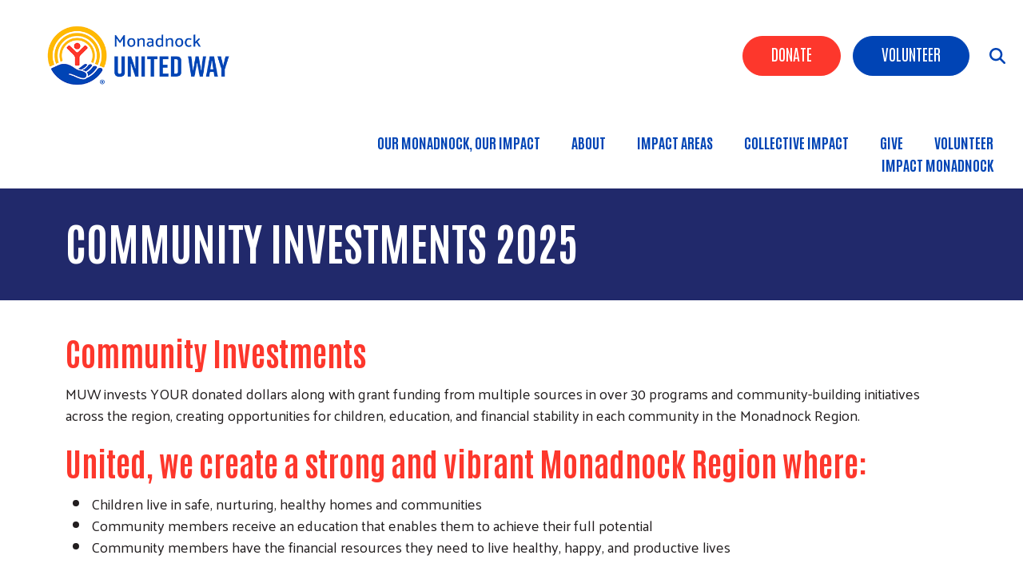

--- FILE ---
content_type: text/html; charset=UTF-8
request_url: https://www.muw.org/your-impact
body_size: 14960
content:
<!DOCTYPE html>
<html lang="en" dir="ltr" prefix="content: http://purl.org/rss/1.0/modules/content/  dc: http://purl.org/dc/terms/  foaf: http://xmlns.com/foaf/0.1/  og: http://ogp.me/ns#  rdfs: http://www.w3.org/2000/01/rdf-schema#  schema: http://schema.org/  sioc: http://rdfs.org/sioc/ns#  sioct: http://rdfs.org/sioc/types#  skos: http://www.w3.org/2004/02/skos/core#  xsd: http://www.w3.org/2001/XMLSchema# ">
  <head>
    <meta charset="utf-8" />
<script async src="https://www.googletagmanager.com/gtag/js?id=G-N81E9V9ECL"></script>
<script>window.dataLayer = window.dataLayer || [];function gtag(){dataLayer.push(arguments)};gtag("js", new Date());gtag("set", "developer_id.dMDhkMT", true);gtag("config", "G-N81E9V9ECL", {"groups":"default","page_placeholder":"PLACEHOLDER_page_location"});</script>
<meta name="description" content="Community Investments MUW invests YOUR donated dollars along with grant funding from multiple sources in over 30 programs and community-building initiatives across the region, creating opportunities for children, education, and financial stability in each community in the Monadnock Region." />
<link rel="canonical" href="https://www.muw.org/your-impact" />
<meta name="Generator" content="Drupal 10 (https://www.drupal.org)" />
<meta name="MobileOptimized" content="width" />
<meta name="HandheldFriendly" content="true" />
<meta name="viewport" content="width=device-width, initial-scale=1, shrink-to-fit=no" />
<script type="application/ld+json">{
    "@context": "https://schema.org",
    "@graph": [
        {
            "@type": "Article",
            "headline": "Community Investments 2025",
            "description": "Community Investments\nMUW invests YOUR donated dollars along with grant funding from multiple sources in over 30 programs and community-building initiatives across the region, creating opportunities for children, education, and financial stability in each community in the Monadnock Region.",
            "datePublished": "2025-05-21T14:13:16-0400",
            "dateModified": "2025-09-10T15:08:49-0400",
            "author": {
                "@type": "Person",
                "name": "senglish",
                "url": "https://www.muw.org/users/senglish-whitman"
            },
            "publisher": {
                "@type": "Organization",
                "name": "Monadnock United Way",
                "url": "https://www.muw.org/",
                "logo": {
                    "@type": "ImageObject",
                    "url": "//logo.png"
                }
            }
        }
    ]
}</script>
<meta http-equiv="x-ua-compatible" content="ie=edge" />
<link rel="icon" href="/sites/muw/files/favicon_0_0.png" type="image/png" />

    <title>Community Investments 2025 | Monadnock United Way</title>
    <link rel="stylesheet" media="all" href="/sites/muw/files/css/css_q2rkVc7PoHfeIU-miqF7sn_Cy9s4qbYQFGC-6EEd2Mo.css" />
<link rel="stylesheet" media="all" href="/sites/muw/files/css/css_ADBLOKcenrSaFNHqrq46zF35IbRKLNgn7pSSgbpvyAU.css" />
<link rel="stylesheet" media="all" href="//cdn.jsdelivr.net/npm/bootstrap@5.2.0/dist/css/bootstrap.min.css" />
<link rel="stylesheet" media="all" href="/sites/muw/files/css/css_Ev2yJ4SA3TfDpyVPMm3Ut5N9TCdHUYHulf35BlMvieM.css" />
<link rel="stylesheet" media="print" href="/sites/muw/files/css/css_Y4H_4BqmgyCtG7E7YdseTs2qvy9C34c51kBamDdgark.css" />

    <script src="https://use.fontawesome.com/releases/v6.4.2/js/all.js" defer crossorigin="anonymous"></script>
<script src="https://use.fontawesome.com/releases/v5.13.1/js/v4-shims.js" defer crossorigin="anonymous"></script>

  </head>
  <body class="layout-no-sidebars page-node-839 path-node node--type-page">
    <a href="#main-content" class="visually-hidden focusable skip-link">
      Skip to main content
    </a>
    
      <div class="dialog-off-canvas-main-canvas" data-off-canvas-main-canvas>
    <div id="page-wrapper anup">
 <div id="page">
   <section class="menu-warp hidden-lg" id="menuwarp">
              <section class="row region region-mmenu">
    <nav role="navigation" aria-labelledby="block-uwtheme2-d10-mainmenu-2-menu" id="block-uwtheme2-d10-mainmenu-2" class="mobile-main-menu hidden-md hidden-lg block block-menu navigation menu--main">
            
  <h2 class="visually-hidden" id="block-uwtheme2-d10-mainmenu-2-menu">Mobile Main menu</h2>
  

        
            <ul id="block-uwtheme2-d10-mainmenu-2" class="clearfix nav-level-1 nav navbar-nav">
                      <li class="dropdown nav-level-2">
                  <!-- <a class="dropdown-toggle" data-toggle="dropdown" href="/2025campaign" aria-expanded="false">
            Our Monadnock, Our Impact
                        <i class="fa fa-caret-up" aria-hidden="true"></i>
            <i class="fa fa-caret-down" aria-hidden="true"></i>
          </a> 
           <a href="/2025campaign">
            Our Monadnock, Our Impact
          </a> -->
<a href="/2025campaign" data-drupal-link-system-path="node/834">Our Monadnock, Our Impact</a>
                  <ul class="nav dropdown-menu row-level-2 row">
    <div class="main-menu__dropdown">
                <li class="nav-level-3 col-md-12 col-lg-12 menu-item-workplace-campaign-toolkit">
                  <a href="/workplace-campaign-toolkit" data-drupal-link-system-path="node/83">Workplace Campaign Toolkit</a>
              </li>
                <li class="nav-level-3 col-md-12 col-lg-12 menu-item-corporate-sponsors">
                  <a href="/corporate-sponsors" data-drupal-link-system-path="node/863">Corporate Sponsors</a>
              </li>
                <li class="nav-level-3 col-md-12 col-lg-12 menu-item-community-impact-report-2024">
                  <a href="/cir2024" data-drupal-link-system-path="node/871">Community Impact Report 2024</a>
              </li>
                <li class="nav-level-3 col-md-12 col-lg-12 menu-item-community-investments-2025">
                  <a href="/your-impact" data-drupal-link-system-path="node/839" class="is-active">Community Investments 2025</a>
              </li>
                <li class="nav-level-3 col-md-12 col-lg-12 menu-item-success-stories">
                  <a href="/success-stories" data-drupal-link-system-path="node/867">Success Stories</a>
              </li>
        </div>
    </ul>
  
              </li>
                      <li class="dropdown nav-level-2">
                  <!-- <a class="dropdown-toggle" data-toggle="dropdown" href="/about-us" aria-expanded="false">
            About
                        <i class="fa fa-caret-up" aria-hidden="true"></i>
            <i class="fa fa-caret-down" aria-hidden="true"></i>
          </a> 
           <a href="/about-us">
            About
          </a> -->
<a href="/about-us" data-drupal-link-system-path="node/17">About</a>
                  <ul class="nav dropdown-menu row-level-2 row">
    <div class="main-menu__dropdown">
                <li class="nav-level-3 col-md-12 col-lg-12 menu-item-our-team">
                  <a href="/staff" data-drupal-link-system-path="node/815">Our Team</a>
              </li>
                <li class="nav-level-3 col-md-12 col-lg-12 menu-item-board-of-directors">
                  <a href="/board-of-directors" data-drupal-link-system-path="node/814">Board of Directors</a>
              </li>
                <li class="nav-level-3 col-md-12 col-lg-12 menu-item-careers">
                  <a href="/careers" data-drupal-link-system-path="node/674">Careers</a>
              </li>
                <li class="nav-level-3 col-md-12 col-lg-12 menu-item-community--partner-resources">
                  <a href="/community-partner-resources" data-drupal-link-system-path="node/92">Community &amp; Partner Resources</a>
              </li>
                <li class="nav-level-3 col-md-12 col-lg-12 menu-item-financials-reports-and-policies">
                  <a href="/financials-and-policies" title="2020 Monadnock United Way Annual Report" data-drupal-link-system-path="node/58">Financials, Reports, and Policies</a>
              </li>
                <li class="nav-level-3 col-md-12 col-lg-12 menu-item-news">
                  <a href="/news">
            <div class="section-icon"></div>
            News
          </a>
                  <ul class="row-level-3">
                                          <li class="nav-level-4">
          <a href="/news/muw-news" data-drupal-link-system-path="node/457">MUW in the News</a>
        </li>
                              <li class="nav-level-4">
          <a href="/news/muw-receives-super-friend-award" data-drupal-link-system-path="node/849">MUW Receives Super Friend Award</a>
        </li>
                              <li class="nav-level-4">
          <a href="/news/monadnock-united-way-campaign-kickoff-2025" data-drupal-link-system-path="node/870">Monadnock United Way Kickoff 2025 Our Monadnock, Our Impact Campaign</a>
        </li>
          </ul>
  
              </li>
                <li class="nav-level-3 col-md-12 col-lg-12 menu-item-newsletters">
                  <a href="/newsletters" data-drupal-link-system-path="node/533">Newsletters</a>
              </li>
                <li class="nav-level-3 col-md-12 col-lg-12 menu-item-strategic-plan-2023-2028">
                  <a href="/sp2023" data-drupal-link-system-path="node/705">Strategic Plan 2023-2028</a>
              </li>
                <li class="nav-level-3 col-md-12 col-lg-12 menu-item-contact-us">
                  <a href="/contact-us" data-drupal-link-system-path="node/797">Contact Us</a>
              </li>
        </div>
    </ul>
  
              </li>
                      <li class="dropdown nav-level-2">
                  <!-- <a class="dropdown-toggle" data-toggle="dropdown" href="/impact-areas-0" aria-expanded="false">
            Impact Areas
                        <i class="fa fa-caret-up" aria-hidden="true"></i>
            <i class="fa fa-caret-down" aria-hidden="true"></i>
          </a> 
           <a href="/impact-areas-0">
            Impact Areas
          </a> -->
<a href="/impact-areas-0" data-drupal-link-system-path="node/856">Impact Areas</a>
                  <ul class="nav dropdown-menu row-level-2 row">
    <div class="main-menu__dropdown">
                <li class="nav-level-3 col-md-12 col-lg-12 menu-item-children">
                  <a href="/children">
            <div class="section-icon"></div>
            Children
          </a>
                  <ul class="row-level-3">
                                          <li class="nav-level-4">
          <a href="/impact/monadnock-alliance-families" data-drupal-link-system-path="node/520">Monadnock Alliance for Families</a>
        </li>
                              <li class="nav-level-4">
          <a href="https://www.muw.org/im">Impact Monadnock</a>
        </li>
                              <li class="nav-level-4">
          <a href="/outcomes-children" data-drupal-link-system-path="node/448">Outcomes - Children</a>
        </li>
                              <li class="nav-level-4">
          <a href="/impact/pm" data-drupal-link-system-path="node/517">Pyramid Model</a>
        </li>
                              <li class="nav-level-4">
          <a href="/mrac" data-drupal-link-system-path="node/717">Monadnock Region Afterschool Collective</a>
        </li>
          </ul>
  
              </li>
                <li class="nav-level-3 col-md-12 col-lg-12 menu-item-education">
                  <a href="/education">
            <div class="section-icon"></div>
            Education
          </a>
                  <ul class="row-level-3">
                                          <li class="nav-level-4">
          <a href="/cce" data-drupal-link-system-path="node/631">Early Childhood Expansion (Grant Funded)</a>
        </li>
                              <li class="nav-level-4">
          <a href="/outcomes-education" data-drupal-link-system-path="node/450">Outcomes - Education</a>
        </li>
          </ul>
  
              </li>
                <li class="nav-level-3 col-md-12 col-lg-12 menu-item-financial-stability">
                  <a href="/financialstability">
            <div class="section-icon"></div>
            Financial Stability
          </a>
                  <ul class="row-level-3">
                                          <li class="nav-level-4">
          <a href="/financial-stability-services" data-drupal-link-system-path="node/82">Financial Stability Resources</a>
        </li>
                              <li class="nav-level-4">
          <a href="/mhc" data-drupal-link-system-path="node/864">Monadnock Housing Collaborative</a>
        </li>
                              <li class="nav-level-4">
          <a href="/monadnock-food-pantries-collective" data-drupal-link-system-path="node/714">Monadnock Food Pantries Collective</a>
        </li>
                              <li class="nav-level-4">
          <a href="/cheshire-county-emergency-housing-collaborative" data-drupal-link-system-path="node/724">Cheshire County Emergency Housing Collaborative</a>
        </li>
                              <li class="nav-level-4">
          <a href="/outcomes-financial-stability" data-drupal-link-system-path="node/451">Outcomes - Financial Stability</a>
        </li>
          </ul>
  
              </li>
        </div>
    </ul>
  
              </li>
                      <li class="dropdown nav-level-2">
                  <!-- <a class="dropdown-toggle" data-toggle="dropdown" href="/collective-impact" aria-expanded="false">
            Collective Impact
                        <i class="fa fa-caret-up" aria-hidden="true"></i>
            <i class="fa fa-caret-down" aria-hidden="true"></i>
          </a> 
           <a href="/collective-impact">
            Collective Impact
          </a> -->
<a href="/collective-impact" data-drupal-link-system-path="node/496">Collective Impact</a>
                  <ul class="nav dropdown-menu row-level-2 row">
    <div class="main-menu__dropdown">
                <li class="nav-level-3 col-md-12 col-lg-12 menu-item-investment-process">
                  <a href="/investment-process" data-drupal-link-system-path="node/531">Investment Process</a>
              </li>
                <li class="nav-level-3 col-md-12 col-lg-12 menu-item-community-investments">
                  <a href="/community-investments" data-drupal-link-system-path="node/438">Community Investments</a>
              </li>
        </div>
    </ul>
  
              </li>
                      <li class="dropdown nav-level-2">
                  <!-- <a class="dropdown-toggle" data-toggle="dropdown" href="/donate" aria-expanded="false">
            Give
                        <i class="fa fa-caret-up" aria-hidden="true"></i>
            <i class="fa fa-caret-down" aria-hidden="true"></i>
          </a> 
           <a href="/donate">
            Give
          </a> -->
<a href="/donate" data-drupal-link-system-path="node/33">Give</a>
                  <ul class="nav dropdown-menu row-level-2 row">
    <div class="main-menu__dropdown">
                <li class="nav-level-3 col-md-12 col-lg-12 menu-item-how-to-give">
                  <a href="/donate" data-drupal-link-system-path="node/33">How to give</a>
              </li>
                <li class="nav-level-3 col-md-12 col-lg-12 menu-item-planned-giving">
                  <a href="/planned-giving" data-drupal-link-system-path="node/135">Planned Giving</a>
              </li>
                <li class="nav-level-3 col-md-12 col-lg-12 menu-item-stocks">
                  <a href="https://www.muw.org/planned-giving#stocks">Stocks</a>
              </li>
                <li class="nav-level-3 col-md-12 col-lg-12 menu-item-donor-advised-funds">
                  <a href="https://www.muw.org/planned-giving#DAF">Donor Advised Funds</a>
              </li>
                <li class="nav-level-3 col-md-12 col-lg-12 menu-item-workplace-campaigns">
                  <a href="/workplace-campaigns" data-drupal-link-system-path="node/62">Workplace Campaigns</a>
              </li>
                <li class="nav-level-3 col-md-12 col-lg-12 menu-item-giving-societies">
                  <a href="/gs" data-drupal-link-system-path="node/554">Giving Societies</a>
              </li>
                <li class="nav-level-3 col-md-12 col-lg-12 menu-item-join-the-community-builders-giving-program">
                  <a href="/be-community-builder" data-drupal-link-system-path="node/580">Join the Community Builder&#039;s Giving Program</a>
              </li>
        </div>
    </ul>
  
              </li>
                      <li class="dropdown nav-level-2">
                  <!-- <a class="dropdown-toggle" data-toggle="dropdown" href="/volunteer" aria-expanded="false">
            Volunteer
                        <i class="fa fa-caret-up" aria-hidden="true"></i>
            <i class="fa fa-caret-down" aria-hidden="true"></i>
          </a> 
           <a href="/volunteer">
            Volunteer
          </a> -->
<a href="/volunteer" data-drupal-link-system-path="node/64">Volunteer</a>
                  <ul class="nav dropdown-menu row-level-2 row">
    <div class="main-menu__dropdown">
                <li class="nav-level-3 col-md-12 col-lg-12 menu-item-campaign-volunteer-toolkit">
                  <a href="/campaign-volunteer-toolkit" title="Campaign Volunteer Toolkit" data-drupal-link-system-path="node/349">Campaign Volunteer Toolkit</a>
              </li>
                <li class="nav-level-3 col-md-12 col-lg-12 menu-item-awards">
                  <a href="/awards" data-drupal-link-system-path="node/730">Awards</a>
              </li>
                <li class="nav-level-3 col-md-12 col-lg-12 menu-item-group-volunteer-form">
                  <a href="/group-volunteer-form" data-drupal-link-system-path="node/505">Group Volunteer Form</a>
              </li>
                <li class="nav-level-3 col-md-12 col-lg-12 menu-item-individual-volunteer-form">
                  <a href="/individual-volunteer-form" data-drupal-link-system-path="node/506">Individual Volunteer Form</a>
              </li>
        </div>
    </ul>
  
              </li>
                      <li class="dropdown nav-level-2">
                  <!-- <a class="dropdown-toggle" data-toggle="dropdown" href="/im" aria-expanded="false">
            Impact Monadnock
                        <i class="fa fa-caret-up" aria-hidden="true"></i>
            <i class="fa fa-caret-down" aria-hidden="true"></i>
          </a> 
           <a href="/im">
            Impact Monadnock
          </a> -->
<a href="/im" data-drupal-link-system-path="node/728">Impact Monadnock</a>
                  <ul class="nav dropdown-menu row-level-2 row">
    <div class="main-menu__dropdown">
                <li class="nav-level-3 col-md-12 col-lg-12 menu-item-startsmart-birth-gifts-with-a-purpose">
                  <a href="/startsmart" data-drupal-link-system-path="node/513">StartSmart: Birth Gifts with a Purpose</a>
              </li>
                <li class="nav-level-3 col-md-12 col-lg-12 menu-item-business-ambassadors">
                  <a href="/imba">
            <div class="section-icon"></div>
            Business Ambassadors
          </a>
                  <ul class="row-level-3">
                                          <li class="nav-level-4">
          <a href="/impact/familyfriendlypolicies" data-drupal-link-system-path="node/529">Sample family-friendly workplace policies</a>
        </li>
          </ul>
  
              </li>
                <li class="nav-level-3 col-md-12 col-lg-12 menu-item-early-childhood-region-1">
                  <a href="/ECR1" data-drupal-link-system-path="node/549">Early Childhood Region 1</a>
              </li>
        </div>
    </ul>
  
              </li>
                <!--<li class="nav-level-2 site-search hidden-xs hidden-sm">
        <a class="btn btn-link" data-toggle="collapse" data-target=".page-head__search">
          <i class="fa fa-search" aria-hidden="true"></i>
        </a>
      </li>-->
    </ul>
  




  </nav>

  </section>

         </section>
   <section class="search-warp" id="searchr">
    <div class="container">
              <section class="row region region-searchm">
    <div id="block-uwtheme2-d10-searchblockclose" class="search-block-close block block-block-content block-block-contentba6f7123-9281-403b-a4d3-9239a0b011a0">
  
    
      <div class="content">
      
            <div class="clearfix text-formatted field field--name-body field--type-text-with-summary field--label-hidden field__item"><p><a href="#" onclick="document.getElementById('searchr').classList.toggle('closed');"><i aria-hidden="true" class="fa fa-times"> </i></a></p>
</div>
      
    </div>
  </div>
<div class="search-block-form block block-search block-search-form-block" data-drupal-selector="search-block-form" id="block-uwtheme2-d10-searchform" role="search">
  
    
    <div class="content container-inline">
        <div class="content container-inline">
      <form action="/search/node" method="get" id="search-block-form" accept-charset="UTF-8" class="search-form search-block-form form-row">
  




        
  <div class="js-form-item js-form-type-search form-type-search js-form-item-keys form-item-keys form-no-label mb-3">
          <label for="edit-keys" class="visually-hidden">Search</label>
                    <input title="Enter the terms you wish to search for." data-drupal-selector="edit-keys" type="search" id="edit-keys" name="keys" value="" size="15" maxlength="128" class="form-search form-control" />

                      </div>
<div data-drupal-selector="edit-actions" class="form-actions js-form-wrapper form-wrapper mb-3" id="edit-actions"><input data-drupal-selector="edit-submit" type="submit" id="edit-submit" value="Search" class="button js-form-submit form-submit btn btn-primary form-control" />
</div>

</form>

    </div>
  
  </div>
</div>

  </section>

         </div>
   </section>
 
   <section class="siteName">
    <div class="container">
         <section class="row region region-branding">
          <a href="/" title="Home" rel="home" class="navbar-brand">
              <div class="site-logo"><img src="/sites/muw/files/muw-logo-header_0_1.png" alt="Home" class="img-fluid d-inline-block align-top" /></div>
            <div class="site-name"></div>
    </a>
    
  </section>

    </div>
   </section>
   
   <header id="header" class="header">
    <div class="container-fluid">
     <div class="row">
      <div class="col-7  col-xs-4 col-sm-4 col-md-4 col-lg-3">
          <section class="row region region-branding">
          <a href="/" title="Home" rel="home" class="navbar-brand">
              <div class="site-logo"><img src="/sites/muw/files/muw-logo-header_0_1.png" alt="Home" class="img-fluid d-inline-block align-top" /></div>
            <div class="site-name"></div>
    </a>
    
  </section>
      
      </div>
     <div class="col-5  col-xs-8 col-sm-8 col-md-8 col-lg-9">
               <section class="row region region-searchb">
    <div id="block-searchblock" class="search-icon-block block block-block-content block-block-contentdbe5861e-fcd9-4585-8947-ca59a6ad7e72">
  
    
      <div class="content">
      
            <div class="clearfix text-formatted field field--name-body field--type-text-with-summary field--label-hidden field__item"><p><span class="sf-accordion-toggle" onclick="document.getElementById('menuwarp').classList.toggle('active');"><i aria-hidden="true" class="fa fa-bars">&nbsp;</i></span> <span onclick="document.getElementById('searchr').classList.toggle('closed');"><i class="fa-solid fa-magnifying-glass">&nbsp;</i></span></p></div>
      
    </div>
  </div>

  </section>

                     <section class="row region region-hvd">
    <nav role="navigation" aria-labelledby="block-headerbuttons-menu" id="block-headerbuttons" class="donate-search-header-block block block-menu navigation menu--heade">
            
  <h2 class="visually-hidden" id="block-headerbuttons-menu">Header Buttons</h2>
  

        
              <ul class="clearfix nav">
                    <li class="nav-item">
                <a href="https://fundraise.givesmart.com/form/ZRKvlQ?vid=1n1go6" class="Red nav-link nav-link-https--fundraisegivesmartcom-form-zrkvlqvid1n1go6" target="_blank">Donate</a>
              </li>
                <li class="nav-item">
                <a href="/volunteer" class="Blue nav-link nav-link--volunteer" data-drupal-link-system-path="node/64">Volunteer</a>
              </li>
        </ul>
  


  </nav>

  </section>

                      <section class="row region region-navigation">
    <nav role="navigation" aria-labelledby="block-uwtheme2-d10-mainmenu-menu" id="block-uwtheme2-d10-mainmenu" class="oe-mega-main-menu d-lg-block d-none block block-menu navigation menu--main">
            
  <h2 class="visually-hidden" id="block-uwtheme2-d10-mainmenu-menu">Main menu</h2>
  

        
            <ul id="block-uwtheme2-d10-mainmenu" class="clearfix nav-level-1 nav navbar-nav">
                      <li class="dropdown nav-level-2">
                  <!-- <a class="dropdown-toggle" data-toggle="dropdown" href="/2025campaign" aria-expanded="false">
            Our Monadnock, Our Impact
                        <i class="fa fa-caret-up" aria-hidden="true"></i>
            <i class="fa fa-caret-down" aria-hidden="true"></i>
          </a> 
           <a href="/2025campaign">
            Our Monadnock, Our Impact
          </a> -->
<a href="/2025campaign" data-drupal-link-system-path="node/834">Our Monadnock, Our Impact</a>
                  <ul class="nav dropdown-menu row-level-2 row">
    <div class="main-menu__dropdown">
                <li class="nav-level-3 col-md-12 col-lg-12 menu-item-workplace-campaign-toolkit">
                  <a href="/workplace-campaign-toolkit" data-drupal-link-system-path="node/83">Workplace Campaign Toolkit</a>
              </li>
                <li class="nav-level-3 col-md-12 col-lg-12 menu-item-corporate-sponsors">
                  <a href="/corporate-sponsors" data-drupal-link-system-path="node/863">Corporate Sponsors</a>
              </li>
                <li class="nav-level-3 col-md-12 col-lg-12 menu-item-community-impact-report-2024">
                  <a href="/cir2024" data-drupal-link-system-path="node/871">Community Impact Report 2024</a>
              </li>
                <li class="nav-level-3 col-md-12 col-lg-12 menu-item-community-investments-2025">
                  <a href="/your-impact" data-drupal-link-system-path="node/839" class="is-active">Community Investments 2025</a>
              </li>
                <li class="nav-level-3 col-md-12 col-lg-12 menu-item-success-stories">
                  <a href="/success-stories" data-drupal-link-system-path="node/867">Success Stories</a>
              </li>
        </div>
    </ul>
  
              </li>
                      <li class="dropdown nav-level-2">
                  <!-- <a class="dropdown-toggle" data-toggle="dropdown" href="/about-us" aria-expanded="false">
            About
                        <i class="fa fa-caret-up" aria-hidden="true"></i>
            <i class="fa fa-caret-down" aria-hidden="true"></i>
          </a> 
           <a href="/about-us">
            About
          </a> -->
<a href="/about-us" data-drupal-link-system-path="node/17">About</a>
                  <ul class="nav dropdown-menu row-level-2 row">
    <div class="main-menu__dropdown">
                <li class="nav-level-3 col-md-12 col-lg-12 menu-item-our-team">
                  <a href="/staff" data-drupal-link-system-path="node/815">Our Team</a>
              </li>
                <li class="nav-level-3 col-md-12 col-lg-12 menu-item-board-of-directors">
                  <a href="/board-of-directors" data-drupal-link-system-path="node/814">Board of Directors</a>
              </li>
                <li class="nav-level-3 col-md-12 col-lg-12 menu-item-careers">
                  <a href="/careers" data-drupal-link-system-path="node/674">Careers</a>
              </li>
                <li class="nav-level-3 col-md-12 col-lg-12 menu-item-community--partner-resources">
                  <a href="/community-partner-resources" data-drupal-link-system-path="node/92">Community &amp; Partner Resources</a>
              </li>
                <li class="nav-level-3 col-md-12 col-lg-12 menu-item-financials-reports-and-policies">
                  <a href="/financials-and-policies" title="2020 Monadnock United Way Annual Report" data-drupal-link-system-path="node/58">Financials, Reports, and Policies</a>
              </li>
                <li class="nav-level-3 col-md-12 col-lg-12 menu-item-news">
                  <a href="/news">
            <div class="section-icon"></div>
            News
          </a>
                  <ul class="row-level-3">
                                          <li class="nav-level-4">
          <a href="/news/muw-news" data-drupal-link-system-path="node/457">MUW in the News</a>
        </li>
                              <li class="nav-level-4">
          <a href="/news/muw-receives-super-friend-award" data-drupal-link-system-path="node/849">MUW Receives Super Friend Award</a>
        </li>
                              <li class="nav-level-4">
          <a href="/news/monadnock-united-way-campaign-kickoff-2025" data-drupal-link-system-path="node/870">Monadnock United Way Kickoff 2025 Our Monadnock, Our Impact Campaign</a>
        </li>
          </ul>
  
              </li>
                <li class="nav-level-3 col-md-12 col-lg-12 menu-item-newsletters">
                  <a href="/newsletters" data-drupal-link-system-path="node/533">Newsletters</a>
              </li>
                <li class="nav-level-3 col-md-12 col-lg-12 menu-item-strategic-plan-2023-2028">
                  <a href="/sp2023" data-drupal-link-system-path="node/705">Strategic Plan 2023-2028</a>
              </li>
                <li class="nav-level-3 col-md-12 col-lg-12 menu-item-contact-us">
                  <a href="/contact-us" data-drupal-link-system-path="node/797">Contact Us</a>
              </li>
        </div>
    </ul>
  
              </li>
                      <li class="dropdown nav-level-2">
                  <!-- <a class="dropdown-toggle" data-toggle="dropdown" href="/impact-areas-0" aria-expanded="false">
            Impact Areas
                        <i class="fa fa-caret-up" aria-hidden="true"></i>
            <i class="fa fa-caret-down" aria-hidden="true"></i>
          </a> 
           <a href="/impact-areas-0">
            Impact Areas
          </a> -->
<a href="/impact-areas-0" data-drupal-link-system-path="node/856">Impact Areas</a>
                  <ul class="nav dropdown-menu row-level-2 row">
    <div class="main-menu__dropdown">
                <li class="nav-level-3 col-md-12 col-lg-12 menu-item-children">
                  <a href="/children">
            <div class="section-icon"></div>
            Children
          </a>
                  <ul class="row-level-3">
                                          <li class="nav-level-4">
          <a href="/impact/monadnock-alliance-families" data-drupal-link-system-path="node/520">Monadnock Alliance for Families</a>
        </li>
                              <li class="nav-level-4">
          <a href="https://www.muw.org/im">Impact Monadnock</a>
        </li>
                              <li class="nav-level-4">
          <a href="/outcomes-children" data-drupal-link-system-path="node/448">Outcomes - Children</a>
        </li>
                              <li class="nav-level-4">
          <a href="/impact/pm" data-drupal-link-system-path="node/517">Pyramid Model</a>
        </li>
                              <li class="nav-level-4">
          <a href="/mrac" data-drupal-link-system-path="node/717">Monadnock Region Afterschool Collective</a>
        </li>
          </ul>
  
              </li>
                <li class="nav-level-3 col-md-12 col-lg-12 menu-item-education">
                  <a href="/education">
            <div class="section-icon"></div>
            Education
          </a>
                  <ul class="row-level-3">
                                          <li class="nav-level-4">
          <a href="/cce" data-drupal-link-system-path="node/631">Early Childhood Expansion (Grant Funded)</a>
        </li>
                              <li class="nav-level-4">
          <a href="/outcomes-education" data-drupal-link-system-path="node/450">Outcomes - Education</a>
        </li>
          </ul>
  
              </li>
                <li class="nav-level-3 col-md-12 col-lg-12 menu-item-financial-stability">
                  <a href="/financialstability">
            <div class="section-icon"></div>
            Financial Stability
          </a>
                  <ul class="row-level-3">
                                          <li class="nav-level-4">
          <a href="/financial-stability-services" data-drupal-link-system-path="node/82">Financial Stability Resources</a>
        </li>
                              <li class="nav-level-4">
          <a href="/mhc" data-drupal-link-system-path="node/864">Monadnock Housing Collaborative</a>
        </li>
                              <li class="nav-level-4">
          <a href="/monadnock-food-pantries-collective" data-drupal-link-system-path="node/714">Monadnock Food Pantries Collective</a>
        </li>
                              <li class="nav-level-4">
          <a href="/cheshire-county-emergency-housing-collaborative" data-drupal-link-system-path="node/724">Cheshire County Emergency Housing Collaborative</a>
        </li>
                              <li class="nav-level-4">
          <a href="/outcomes-financial-stability" data-drupal-link-system-path="node/451">Outcomes - Financial Stability</a>
        </li>
          </ul>
  
              </li>
        </div>
    </ul>
  
              </li>
                      <li class="dropdown nav-level-2">
                  <!-- <a class="dropdown-toggle" data-toggle="dropdown" href="/collective-impact" aria-expanded="false">
            Collective Impact
                        <i class="fa fa-caret-up" aria-hidden="true"></i>
            <i class="fa fa-caret-down" aria-hidden="true"></i>
          </a> 
           <a href="/collective-impact">
            Collective Impact
          </a> -->
<a href="/collective-impact" data-drupal-link-system-path="node/496">Collective Impact</a>
                  <ul class="nav dropdown-menu row-level-2 row">
    <div class="main-menu__dropdown">
                <li class="nav-level-3 col-md-12 col-lg-12 menu-item-investment-process">
                  <a href="/investment-process" data-drupal-link-system-path="node/531">Investment Process</a>
              </li>
                <li class="nav-level-3 col-md-12 col-lg-12 menu-item-community-investments">
                  <a href="/community-investments" data-drupal-link-system-path="node/438">Community Investments</a>
              </li>
        </div>
    </ul>
  
              </li>
                      <li class="dropdown nav-level-2">
                  <!-- <a class="dropdown-toggle" data-toggle="dropdown" href="/donate" aria-expanded="false">
            Give
                        <i class="fa fa-caret-up" aria-hidden="true"></i>
            <i class="fa fa-caret-down" aria-hidden="true"></i>
          </a> 
           <a href="/donate">
            Give
          </a> -->
<a href="/donate" data-drupal-link-system-path="node/33">Give</a>
                  <ul class="nav dropdown-menu row-level-2 row">
    <div class="main-menu__dropdown">
                <li class="nav-level-3 col-md-12 col-lg-12 menu-item-how-to-give">
                  <a href="/donate" data-drupal-link-system-path="node/33">How to give</a>
              </li>
                <li class="nav-level-3 col-md-12 col-lg-12 menu-item-planned-giving">
                  <a href="/planned-giving" data-drupal-link-system-path="node/135">Planned Giving</a>
              </li>
                <li class="nav-level-3 col-md-12 col-lg-12 menu-item-stocks">
                  <a href="https://www.muw.org/planned-giving#stocks">Stocks</a>
              </li>
                <li class="nav-level-3 col-md-12 col-lg-12 menu-item-donor-advised-funds">
                  <a href="https://www.muw.org/planned-giving#DAF">Donor Advised Funds</a>
              </li>
                <li class="nav-level-3 col-md-12 col-lg-12 menu-item-workplace-campaigns">
                  <a href="/workplace-campaigns" data-drupal-link-system-path="node/62">Workplace Campaigns</a>
              </li>
                <li class="nav-level-3 col-md-12 col-lg-12 menu-item-giving-societies">
                  <a href="/gs" data-drupal-link-system-path="node/554">Giving Societies</a>
              </li>
                <li class="nav-level-3 col-md-12 col-lg-12 menu-item-join-the-community-builders-giving-program">
                  <a href="/be-community-builder" data-drupal-link-system-path="node/580">Join the Community Builder&#039;s Giving Program</a>
              </li>
        </div>
    </ul>
  
              </li>
                      <li class="dropdown nav-level-2">
                  <!-- <a class="dropdown-toggle" data-toggle="dropdown" href="/volunteer" aria-expanded="false">
            Volunteer
                        <i class="fa fa-caret-up" aria-hidden="true"></i>
            <i class="fa fa-caret-down" aria-hidden="true"></i>
          </a> 
           <a href="/volunteer">
            Volunteer
          </a> -->
<a href="/volunteer" data-drupal-link-system-path="node/64">Volunteer</a>
                  <ul class="nav dropdown-menu row-level-2 row">
    <div class="main-menu__dropdown">
                <li class="nav-level-3 col-md-12 col-lg-12 menu-item-campaign-volunteer-toolkit">
                  <a href="/campaign-volunteer-toolkit" title="Campaign Volunteer Toolkit" data-drupal-link-system-path="node/349">Campaign Volunteer Toolkit</a>
              </li>
                <li class="nav-level-3 col-md-12 col-lg-12 menu-item-awards">
                  <a href="/awards" data-drupal-link-system-path="node/730">Awards</a>
              </li>
                <li class="nav-level-3 col-md-12 col-lg-12 menu-item-group-volunteer-form">
                  <a href="/group-volunteer-form" data-drupal-link-system-path="node/505">Group Volunteer Form</a>
              </li>
                <li class="nav-level-3 col-md-12 col-lg-12 menu-item-individual-volunteer-form">
                  <a href="/individual-volunteer-form" data-drupal-link-system-path="node/506">Individual Volunteer Form</a>
              </li>
        </div>
    </ul>
  
              </li>
                      <li class="dropdown nav-level-2">
                  <!-- <a class="dropdown-toggle" data-toggle="dropdown" href="/im" aria-expanded="false">
            Impact Monadnock
                        <i class="fa fa-caret-up" aria-hidden="true"></i>
            <i class="fa fa-caret-down" aria-hidden="true"></i>
          </a> 
           <a href="/im">
            Impact Monadnock
          </a> -->
<a href="/im" data-drupal-link-system-path="node/728">Impact Monadnock</a>
                  <ul class="nav dropdown-menu row-level-2 row">
    <div class="main-menu__dropdown">
                <li class="nav-level-3 col-md-12 col-lg-12 menu-item-startsmart-birth-gifts-with-a-purpose">
                  <a href="/startsmart" data-drupal-link-system-path="node/513">StartSmart: Birth Gifts with a Purpose</a>
              </li>
                <li class="nav-level-3 col-md-12 col-lg-12 menu-item-business-ambassadors">
                  <a href="/imba">
            <div class="section-icon"></div>
            Business Ambassadors
          </a>
                  <ul class="row-level-3">
                                          <li class="nav-level-4">
          <a href="/impact/familyfriendlypolicies" data-drupal-link-system-path="node/529">Sample family-friendly workplace policies</a>
        </li>
          </ul>
  
              </li>
                <li class="nav-level-3 col-md-12 col-lg-12 menu-item-early-childhood-region-1">
                  <a href="/ECR1" data-drupal-link-system-path="node/549">Early Childhood Region 1</a>
              </li>
        </div>
    </ul>
  
              </li>
                <!--<li class="nav-level-2 site-search hidden-xs hidden-sm">
        <a class="btn btn-link" data-toggle="collapse" data-target=".page-head__search">
          <i class="fa fa-search" aria-hidden="true"></i>
        </a>
      </li>-->
    </ul>
  




  </nav>

  </section>

            </div>
    </div>
   </div>
  </header>
  
         <div class="banner container-fluid" role="banner">   
         <section class="row region region-banner">
    <nav role="navigation" aria-labelledby="block-headerbuttons-2-menu" id="block-headerbuttons-2" class="donate-search-header-block-mobile block block-menu navigation menu--heade">
            
  <h2 class="visually-hidden" id="block-headerbuttons-2-menu">Header Buttons</h2>
  

        
              <ul class="clearfix nav">
                    <li class="nav-item">
                <a href="https://fundraise.givesmart.com/form/ZRKvlQ?vid=1n1go6" class="Red nav-link nav-link-https--fundraisegivesmartcom-form-zrkvlqvid1n1go6" target="_blank">Donate</a>
              </li>
                <li class="nav-item">
                <a href="/volunteer" class="Blue nav-link nav-link--volunteer" data-drupal-link-system-path="node/64">Volunteer</a>
              </li>
        </ul>
  


  </nav>

  </section>
 
    </div>
       
  <div class="bImage">
   <section id="inner-banner-image" class="banner-image outer-wrapper"></section>
   <div id="arc-image"></div>
   <div class="t-outer">
    <div class="container-fluid">
     <div class="pTitle t-outer-content" id="pTitle"></div>
     
    </div>
   </div>
  </div>
  
  <div id="main-wrapper" class="layout-main-wrapper clearfix">
               <div class="breadcrumb-header">
          <div class="container">  <section class="row region region-patitle">
    <div id="block-uwtheme2-d10-page-title" class="block block-core block-page-title-block">
  
    
      <div class="content">
      
  <h1 class="title"><span property="dc:title" class="field field--name-title field--type-string field--label-hidden">Community Investments 2025</span>
</h1>


    </div>
  </div>

  </section>
</div>
         </div> 
        <div id="main" class="container">
          <div class="row row-offcanvas row-offcanvas-left clearfix">
              <main class="main-content col order-last" id="content" role="main">
                <section class="section">
                  <a id="main-content" tabindex="-1"></a>
                    <div data-drupal-messages-fallback class="hidden"></div><div id="block-uwtheme2-d10-unitedway-system-main" class="block block-system block-system-main-block">
  
    
      <div class="content">
      

<article role="article" about="/your-impact" typeof="foaf:Document" class="node node--type-page node--view-mode-full clearfix">
  <header>
    
          <span property="dc:title" content="Community Investments 2025" class="rdf-meta hidden"></span>

      </header>
  <div class="node__content clearfix">
    
            <div property="content:encoded" class="clearfix text-formatted field field--name-body field--type-text-with-summary field--label-hidden field__item"><h2>Community Investments</h2>
<p>MUW invests YOUR donated dollars along with grant funding from multiple sources in over 30 programs and community-building initiatives across the region, creating opportunities for children, education, and financial stability in each community in the Monadnock Region.</p>
<h2>United, we create a strong and vibrant Monadnock Region where:</h2>
<ul><li>Children live in safe, nurturing, healthy homes and communities</li>
<li>Community members receive an education that enables them to achieve their full potential</li>
<li>Community members have the financial resources they need to live healthy, happy, and productive lives</li>
</ul><h2>Community Investments - Children, Education, and Financial Stability</h2>
<p>MUW anticipates investing <strong>$1.400 million</strong> donated and grant-funded dollars in initiatives and programs that create opportunity for <a href="https://muw.org/children">Children</a>, <a href="https://muw.org/education">Education</a>, and <a href="https://muw.org/finanical-stability">Financial Stability</a> in our region. </p>
</div>
      
      




        











<div class="paragraph paragraph--type--bp-columns-three-uneven paragraph--view-mode--default" id="vbp-730" >
      <div class="row">
      <div class="col-12">
                <div class="row">
                                                                                                                                                                                                                                                                                                                                                                                                                                                                                                  
                                          <div class="col-lg-3 p-0">








  




  

<div class="paragraph paragraph--type--bp-simple paragraph--view-mode--default" id="vbp-729" >
  <div class="container">    <div class="row">
      <div class="col-12">
                        
        
            <div class="clearfix text-formatted field field--name-bp-text field--type-text-long field--label-hidden field__item"><table class="MsoTableGrid" style="border-collapse:collapse;border:none;margin-left:9px;margin-right:9px;width:702px;" align="left" width="702"><tbody><tr><td style="background-color:red;border-bottom:1px solid black;border-left:1px solid black;border-right:1px solid black;border-top:1px solid black;padding:0in 7px 0in 7px;width:702px;" colspan="3">
<p class="text-align-center" style="margin-top:10px;"><span style="color:white;"><span style="font-family:Roboto;font-size:18.0pt;"><strong>CHILDREN</strong></span></span></p>
</td>
</tr><tr><td style="border-bottom:1px solid black;border-left:1px solid black;border-right:1px solid black;border-top:none;padding:0in 7px 0in 7px;width:216px;" valign="top">
<p class="text-align-center" style="margin-top:10px;"><span style="font-family:Roboto;font-size:10.0pt;"><strong>Funded Partner Programs</strong></span></p>
</td>
<td style="border-bottom:1px solid black;border-left:none;border-right:1px solid black;border-top:none;padding:0in 7px 0in 7px;width:270px;" valign="top">
<p class="text-align-center" style="margin-top:10px;"><span style="font-family:Roboto;font-size:10.0pt;"><strong>Grant Funded</strong></span></p>
</td>
<td style="border-bottom:1px solid black;border-left:none;border-right:1px solid black;border-top:none;padding:0in 7px 0in 7px;width:216px;" valign="top">
<p class="text-align-center" style="margin-top:10px;"><span style="font-family:Roboto;font-size:10.0pt;"><strong>Community Building Initiatives</strong></span></p>
</td>
</tr><tr><td style="border-bottom:1px solid black;border-left:1px solid black;border-right:1px solid black;border-top:none;padding:0in 7px 0in 7px;width:216px;" valign="top">
<p style="margin-top:10px;"><span style="font-family:Roboto;font-size:10.0pt;">Monadnock Region Afterschool Collective</span></p>
</td>
<td style="border-bottom:1px solid black;border-left:none;border-right:1px solid black;border-top:none;padding:0in 7px 0in 7px;width:270px;" valign="top">
<p style="margin-top:10px;"><span style="font-family:Roboto;font-size:10.0pt;">Pyramid Model Goes to the Library**</span></p>
</td>
<td style="border-bottom:1px solid black;border-left:none;border-right:1px solid black;border-top:none;padding:0in 7px 0in 7px;width:216px;" valign="top">
<p style="margin-top:10px;"><span style="font-family:Roboto;font-size:10.0pt;">Impact Monadnock Business Ambassadors*</span></p>
</td>
</tr><tr><td style="border-bottom:1px solid black;border-left:1px solid black;border-right:1px solid black;border-top:none;padding:0in 7px 0in 7px;width:216px;" valign="top">
<p style="margin-top:10px;"><span style="font-family:Roboto;font-size:10.0pt;">Monadnock Alliance for Families*</span></p>
</td>
<td style="border-bottom:1px solid black;border-left:none;border-right:1px solid black;border-top:none;padding:0in 7px 0in 7px;width:270px;" valign="top">
<p>Jaffrey Rindge Full Service Community Schools Project**</p>
</td>
<td style="border-bottom:1px solid black;border-left:none;border-right:1px solid black;border-top:none;padding:0in 7px 0in 7px;width:216px;" valign="top">
<p style="margin-top:10px;"><span style="font-family:Roboto;font-size:10.0pt;">StartSmart*</span></p>
</td>
</tr><tr><td style="border-bottom:1px solid black;border-left:1px solid black;border-right:1px solid black;border-top:none;padding:0in 7px 0in 7px;width:216px;" valign="top">
<p style="margin-top:10px;"><span style="font-family:Roboto;font-size:10.0pt;">Southwestern Community Services Dental Program*</span></p>
</td>
<td style="border-bottom:1px solid black;border-left:none;border-right:1px solid black;border-top:none;padding:0in 7px 0in 7px;width:270px;" valign="top">
<p style="margin-top:10px;">Monadnock Region Afterschool Internship Program****</p>
</td>
<td style="border-bottom:1px solid black;border-left:none;border-right:1px solid black;border-top:none;padding:0in 7px 0in 7px;width:216px;" valign="top">
<p style="margin-top:10px;"><span style="font-family:Roboto;font-size:10.0pt;">Community Collaboration*</span></p>
</td>
</tr><tr><td style="border-bottom:1px solid black;border-left:1px solid black;border-right:1px solid black;border-top:none;padding:0in 7px 0in 7px;width:216px;" valign="top">
<p style="margin-top:10px;"> </p>
</td>
<td style="border-bottom:1px solid black;border-left:none;border-right:1px solid black;border-top:none;padding:0in 7px 0in 7px;width:270px;" valign="top">
<p style="margin-top:10px;">Pyramid Model***</p>
</td>
<td style="border-bottom:1px solid black;border-left:none;border-right:1px solid black;border-top:none;padding:0in 7px 0in 7px;width:216px;" valign="top">
<p style="margin-top:10px;">Advocacy for Investing in Early Childhood#</p>
</td>
</tr><tr><td style="border-bottom:1px solid black;border-left:1px solid black;border-right:1px solid black;border-top:none;padding:0in 7px 0in 7px;width:216px;" valign="top">
<p style="margin-top:10px;"> </p>
</td>
<td style="border-bottom:1px solid black;border-left:none;border-right:1px solid black;border-top:none;padding:0in 7px 0in 7px;width:270px;" valign="top">
<p style="margin-top:10px;">StartSmart – A Monadnock Welcome Baby Kit Project*</p>
</td>
<td style="border-bottom:1px solid black;border-left:none;border-right:1px solid black;border-top:none;padding:0in 7px 0in 7px;width:216px;" valign="top"> </td>
</tr></tbody></table></div>
      
      </div>
    </div>
  </div></div>
</div>
                                                                          </div>
      </div>
    </div>
  </div>

      













  

<div class="paragraph paragraph--type--bp-simple paragraph--view-mode--default" id="vbp-731" >
      <div class="row">
      <div class="col-12">
                        
        
            <div class="clearfix text-formatted field field--name-bp-text field--type-text-long field--label-hidden field__item"><table class="MsoTableGrid" style="border-collapse:collapse;border:none;margin-left:9px;margin-right:9px;width:702px;" align="left" width="702"><tbody><tr><td style="background-color:gold;border-bottom:1px solid black;border-left:1px solid black;border-right:1px solid black;border-top:1px solid black;padding:0in 7px 0in 7px;width:702px;" colspan="3">
<p class="text-align-center" style="margin-top:10px;"><span style="color:white;"><span style="font-family:Roboto;font-size:18.0pt;"><strong>EDUCATION</strong></span></span></p>
</td>
</tr><tr><td style="border-bottom:1px solid black;border-left:1px solid black;border-right:1px solid black;border-top:none;padding:0in 7px 0in 7px;width:216px;" valign="top">
<p class="text-align-center" style="margin-top:10px;"><span style="font-family:Roboto;font-size:10.0pt;"><strong>Funded Partner Programs</strong></span></p>
</td>
<td style="border-bottom:1px solid black;border-left:none;border-right:1px solid black;border-top:none;padding:0in 7px 0in 7px;width:270px;" valign="top">
<p class="text-align-center" style="margin-top:10px;"><span style="font-family:Roboto;font-size:10.0pt;"><strong>Grant Funded</strong></span></p>
</td>
<td style="border-bottom:1px solid black;border-left:none;border-right:1px solid black;border-top:none;padding:0in 7px 0in 7px;width:216px;" valign="top">
<p class="text-align-center" style="margin-top:10px;"><span style="font-family:Roboto;font-size:10.0pt;"><strong>Community Building Initiatives</strong></span></p>
</td>
</tr><tr><td style="border-bottom:1px solid black;border-left:1px solid black;border-right:1px solid black;border-top:none;padding:0in 7px 0in 7px;width:216px;" valign="top">
<p style="margin-top:10px;"> </p>
</td>
<td style="border-bottom:1px solid black;border-left:none;border-right:1px solid black;border-top:none;padding:0in 7px 0in 7px;width:270px;" valign="top">
<p style="margin-top:10px;">HOPE Framework and Pyramid Model Training**</p>
</td>
<td style="border-bottom:1px solid black;border-left:none;border-right:1px solid black;border-top:none;padding:0in 7px 0in 7px;width:216px;" valign="top">
<p style="margin-top:10px;">Community Awareness Building*</p>
</td>
</tr><tr><td style="border-bottom:1px solid black;border-left:1px solid black;border-right:1px solid black;border-top:none;padding:0in 7px 0in 7px;width:216px;" valign="top">
<p style="margin-top:10px;"> </p>
</td>
<td style="border-bottom:1px solid black;border-left:none;border-right:1px solid black;border-top:none;padding:0in 7px 0in 7px;width:270px;" valign="top">
<p>Early Childhood Education Certification***</p>
</td>
<td style="border-bottom:1px solid black;border-left:none;border-right:1px solid black;border-top:none;padding:0in 7px 0in 7px;width:216px;" valign="top">
<p style="margin-top:10px;"><span style="font-family:Roboto;font-size:10.0pt;">Advocacy**</span></p>
</td>
</tr><tr><td style="border-bottom:1px solid black;border-left:1px solid black;border-right:1px solid black;border-top:none;padding:0in 7px 0in 7px;width:216px;" valign="top">
<p style="margin-top:10px;"> </p>
</td>
<td style="border-bottom:1px solid black;border-left:none;border-right:1px solid black;border-top:none;padding:0in 7px 0in 7px;width:270px;" valign="top">
<p style="margin-top:10px;">Child Development Associate Credential Program (CDA)***</p>
</td>
<td style="border-bottom:1px solid black;border-left:none;border-right:1px solid black;border-top:none;padding:0in 7px 0in 7px;width:216px;" valign="top">
<p style="margin-top:10px;"> </p>
</td>
</tr><tr><td style="border-bottom:1px solid black;border-left:1px solid black;border-right:1px solid black;border-top:none;padding:0in 7px 0in 7px;width:216px;" valign="top">
<p style="margin-top:10px;"> </p>
</td>
<td style="border-bottom:1px solid black;border-left:none;border-right:1px solid black;border-top:none;padding:0in 7px 0in 7px;width:270px;" valign="top">
<p style="margin-top:10px;">Early Childhood Programming in Rural Libraries** </p>
</td>
<td style="border-bottom:1px solid black;border-left:none;border-right:1px solid black;border-top:none;padding:0in 7px 0in 7px;width:216px;" valign="top">
<p style="margin-top:10px;"> </p>
</td>
</tr><tr><td style="border-bottom:1px solid black;border-left:1px solid black;border-right:1px solid black;border-top:none;padding:0in 7px 0in 7px;width:216px;" valign="top">
<p style="margin-top:10px;"> </p>
</td>
<td style="border-bottom:1px solid black;border-left:none;border-right:1px solid black;border-top:none;padding:0in 7px 0in 7px;width:270px;" valign="top">
<p style="margin-top:10px;"> </p>
</td>
<td style="border-bottom:1px solid black;border-left:none;border-right:1px solid black;border-top:none;padding:0in 7px 0in 7px;width:216px;" valign="top"> </td>
</tr></tbody></table></div>
      
      </div>
    </div>
  </div>

      















<div class="paragraph paragraph--type--bp-simple paragraph--view-mode--default" id="vbp-732" >
      <div class="row">
      <div class="col-12">
                        
        
            <div class="clearfix text-formatted field field--name-bp-text field--type-text-long field--label-hidden field__item"><table class="MsoTableGrid" style="border-collapse:collapse;border:none;margin-left:9px;margin-right:9px;width:702px;" align="left" width="702"><tbody><tr><td style="background-color:#1F497D;border-bottom:1px solid black;border-left:1px solid black;border-right:1px solid black;border-top:1px solid black;padding:0in 7px 0in 7px;width:702px;" colspan="3">
<p class="text-align-center" style="margin-top:10px;"><span style="color:white;"><span style="font-family:Roboto;font-size:18.0pt;"><strong>FINANCIAL STABILITY</strong></span></span></p>
</td>
</tr><tr><td style="border-bottom:1px solid black;border-left:1px solid black;border-right:1px solid black;border-top:none;padding:0in 7px 0in 7px;width:216px;" valign="top">
<p class="text-align-center" style="margin-top:10px;"><span style="font-family:Roboto;font-size:10.0pt;"><strong>Funded Partner Programs</strong></span></p>
</td>
<td style="border-bottom:1px solid black;border-left:none;border-right:1px solid black;border-top:none;padding:0in 7px 0in 7px;width:270px;" valign="top">
<p class="text-align-center" style="margin-top:10px;"><span style="font-family:Roboto;font-size:10.0pt;"><strong>Grant Funded</strong></span></p>
</td>
<td style="border-bottom:1px solid black;border-left:none;border-right:1px solid black;border-top:none;padding:0in 7px 0in 7px;width:216px;" valign="top">
<p class="text-align-center" style="margin-top:10px;"><span style="font-family:Roboto;font-size:10.0pt;"><strong>Community Building Initiatives</strong></span></p>
</td>
</tr><tr><td style="border-bottom:1px solid black;border-left:1px solid black;border-right:1px solid black;border-top:none;padding:0in 7px 0in 7px;width:216px;" valign="top">
<p style="margin-top:10px;"><span style="font-family:Roboto;font-size:10.0pt;">Cheshire County Emergency Housing Collaborative</span></p>
</td>
<td style="border-bottom:1px solid black;border-left:none;border-right:1px solid black;border-top:none;padding:0in 7px 0in 7px;width:270px;" valign="top">
<p style="margin-top:10px;"><span style="font-family:Roboto;font-size:10.0pt;">Emergency Food and Shelter Program</span></p>
</td>
<td style="border-bottom:1px solid black;border-left:none;border-right:1px solid black;border-top:none;padding:0in 7px 0in 7px;width:216px;" valign="top">
<p style="margin-top:10px;"><span style="font-family:Roboto;font-size:10.0pt;">211NH</span></p>
</td>
</tr><tr><td style="border-bottom:1px solid black;border-left:1px solid black;border-right:1px solid black;border-top:none;padding:0in 7px 0in 7px;width:216px;" valign="top">
<p style="margin-top:10px;"><span style="font-family:Roboto;font-size:10.0pt;">Monadnock Food Pantries Collective</span></p>
</td>
<td style="border-bottom:1px solid black;border-left:none;border-right:1px solid black;border-top:none;padding:0in 7px 0in 7px;width:270px;" valign="top"> </td>
<td style="border-bottom:1px solid black;border-left:none;border-right:1px solid black;border-top:none;padding:0in 7px 0in 7px;width:216px;" valign="top">
<p style="margin-top:10px;"><span style="font-family:Roboto;font-size:10.0pt;">My Free Taxes</span></p>
</td>
</tr><tr><td style="border-bottom:1px solid black;border-left:1px solid black;border-right:1px solid black;border-top:none;padding:0in 7px 0in 7px;width:216px;" valign="top">
<p style="margin-top:10px;"><span style="font-family:Roboto;font-size:10.0pt;">Keene Day Care Center Tuition Scholarship Program*</span></p>
</td>
<td style="border-bottom:1px solid black;border-left:none;border-right:1px solid black;border-top:none;padding:0in 7px 0in 7px;width:270px;" valign="top">
<p style="margin-top:10px;"> </p>
</td>
<td style="border-bottom:1px solid black;border-left:none;border-right:1px solid black;border-top:none;padding:0in 7px 0in 7px;width:216px;" valign="top">
<p style="margin-top:10px;"><span style="font-family:Roboto;font-size:10.0pt;">SingleCare</span></p>
</td>
</tr><tr><td style="border-bottom:1px solid black;border-left:1px solid black;border-right:1px solid black;border-top:none;padding:0in 7px 0in 7px;width:216px;" valign="top">
<p style="margin-top:10px;"><span style="font-family:Roboto;font-size:10.0pt;">Monadnock Community Early Learning Center Tuition Scholarship Program*</span></p>
</td>
<td style="border-bottom:1px solid black;border-left:none;border-right:1px solid black;border-top:none;padding:0in 7px 0in 7px;width:270px;" valign="top">
<p style="margin-top:10px;"> </p>
</td>
<td style="border-bottom:1px solid black;border-left:none;border-right:1px solid black;border-top:none;padding:0in 7px 0in 7px;width:216px;" valign="top">
<p style="margin-top:10px;"><span style="font-family:Roboto;font-size:10.0pt;">Advocacy</span></p>
</td>
</tr><tr><td style="border-bottom:1px solid black;border-left:1px solid black;border-right:1px solid black;border-top:none;padding:0in 7px 0in 7px;width:216px;" valign="top">
<p style="margin-top:10px;"><span style="font-family:Roboto;font-size:10.0pt;">Walpole Village School Tuition Scholarship Program*</span></p>
</td>
<td style="border-bottom:1px solid black;border-left:none;border-right:1px solid black;border-top:none;padding:0in 7px 0in 7px;width:270px;" valign="top">
<p style="margin-top:10px;"> </p>
</td>
<td style="border-bottom:1px solid black;border-left:none;border-right:1px solid black;border-top:none;padding:0in 7px 0in 7px;width:216px;" valign="top">
<p style="margin-top:10px;"><span style="font-family:Roboto;font-size:10.0pt;">Monadnock Housing Collaborative</span></p>
</td>
</tr><tr><td style="border-bottom:1px solid black;border-left:1px solid black;border-right:1px solid black;border-top:none;padding:0in 7px 0in 7px;width:216px;" valign="top">
<p style="margin-top:10px;"><span style="font-family:Roboto;font-size:10.0pt;">Winchester Learning Center Tuition Scholarship Program*</span></p>
</td>
<td style="border-bottom:1px solid black;border-left:none;border-right:1px solid black;border-top:none;padding:0in 7px 0in 7px;width:270px;" valign="top">
<p style="margin-top:10px;"> </p>
</td>
<td style="border-bottom:1px solid black;border-left:none;border-right:1px solid black;border-top:none;padding:0in 7px 0in 7px;width:216px;" valign="top">
<p style="margin-top:10px;"><span style="font-family:Roboto;font-size:10.0pt;">Tanglewood Relief Fund</span></p>
</td>
</tr></tbody></table><p> </p>
<p> </p>
<p> </p>
<p> </p>
<p> </p>
<p> </p>
<p> </p>
<p> </p>
<p> </p>
<p> </p>
<p> </p>
<p> </p>
<p> </p>
<p> </p>
<p> </p>
<p>* Impact Monadnock (IM)</p>
<p>** Early Childhood Region 1 (ECR1)</p>
<p>*** Childcare Expansion Grant (CCE) This program is funded through the U.S. Department of Education Congressionally Funded Community Projects with Keene State College and MUW.</p>
<p>**** Northern Borders Regional Commission Catalyst Program</p>
<p># IM, ECR1, CCE</p>
</div>
      
      </div>
    </div>
  </div>

      

<div class="paragraph paragraph--type--link-buttons paragraph--view-mode--default link-button">
 <div class="wrapper-field-prgf-head-content-buttons" style="text-align: ">
  <div class="field-prgf-head-content-buttons button" style="background: #">

    	<a href="https://app.mobilecause.com/f/1x8m/n?reset=1&amp;amp%253Bid=1&amp;vid=j0b7u" target = "_self">Give Today!</a>
    
  </div>
 </div>
</div>


      















<div class="paragraph paragraph--type--bp-accordion paragraph--view-mode--default" id="vbp-accordion-740" role="tablist" aria-multiselectable="true" >
      <div class="row">
      <div class="col-12">
                
        <div class="card panel panel-default">
                                                                                                                                                                                                                                                                                                                                                                                                      <div class="card-header panel-heading" role="tab" id="heading-vbp-accordion-740-1">
                <div class="panel-title">
                  <a data-toggle="collapse" data-target="#collapse-vbp-accordion-740-1" href="#collapse-vbp-accordion-740-1" aria-expanded="false" class="collapsed" aria-controls="collapse-vbp-accordion-740-1">
                                        Children
                  </a>
                </div>
              </div>
              <div id="collapse-vbp-accordion-740-1" class="card-block panel-collapse collapse" role="tabpanel" aria-labelledby="heading-vbp-accordion-740-1">
                                                                                                                                                                                                                                                                              








  






<div class="paragraph paragraph--type--bp-simple paragraph--view-mode--default" id="vbp-734" >
  <div class="container">    <div class="row">
      <div class="col-md-10 offset-md-1">
                        
        
            <div class="clearfix text-formatted field field--name-bp-text field--type-text-long field--label-hidden field__item"><h1><span style="color:#ff443b;">CHILDREN </span></h1>
<h2>Funded Partner Programs</h2>
<h3>Monadnock Region Afterschool Collective</h3>
<ul><li><strong>Served 1,217 youth in 12 towns in 2024</strong></li>
<li><strong>91% of regular afterschool program attendees reported feeling safe, supported, and a sense of belonging</strong></li>
<li><strong>746 (92%) of parents reported that having a child enrolled in the program has improved the family's financial stability</strong></li>
</ul><h4>The Collective includes the following programs:</h4>
<ul><li>ACCESS Winchester Afterschool Program</li>
<li>Hinsdale Afterschool Program</li>
<li>Keene Family YMCA School's Out Program (plus Chesterfield site)</li>
<li>Project Keep (at Symonds, Fuller, and Franklin Schools in Keene)</li>
<li>Hillsboro-Deering Before and Afterschool Program</li>
<li>Beyond the Bell (at Mt. Caesar, Cutler School, and Monadnock Middle School in Swanzey, Troy Elementary, and Emerson Elementary in Fitzwilliam)</li>
</ul><h3><a href="https://www.muw.org/impact/monadnock-alliance-families-0" name="maf2" id="maf2">Monadnock Alliance for Families</a> (Impact Monadnock)</h3>
<ul><li><strong>Served 2,215 children and families in 36 towns in 2024</strong></li>
<li><strong>694 families received home visiting services  </strong></li>
<li><strong>318 families (46%) were new home visiting clients in 2024</strong></li>
</ul><h4>The Collective includes the following organizations:</h4>
<ul><li>Rise for baby and family</li>
<li>Monadnock Family Services</li>
<li>The River Center</li>
<li>The Grapevine</li>
<li>Healthy Starts - Home Healthcare, Hospice, and Community Services</li>
</ul><h3>SCS Dental Program (Head Start) </h3>
<ul><li><strong>70 children in 13 towns received dental screenings in 2024</strong></li>
<li><strong>100% of families were assisted in establishing both primary dental and medical homes.</strong></li>
<li><strong>Partnered with Cheshire Smiles to manage dental services</strong></li>
</ul><h2>Grant Funded Programs</h2>
<h3>Monadnock Community Pyramid Model (Childcare Expansion Grant )</h3>
<p>The Monadnock Community Pyramid Model (MPCM) officially launched in 2023 at 7 early learning centers in the Monadnock Region.</p>
<ul><li>In a survey of program staff at 7 centers:
<ul><li>74% of respondents reported that they had attended a professional learning community otr MCPM training in 2024</li>
<li>99% of respondents reported that children are demonstrating improved social-emotional skills</li>
<li>100% reported that they feel more prepared and have strategies they can use, and are more confident in their classrooms</li>
</ul></li>
</ul><p>Click here <a href="https://www.muw.org/news/monadnock-community-pyramid-model-annual-report">for a full report of the accomplishments and highlights of the MCPM</a>.</p>
<ul><li>Centers include the Monadnock Region
<ul><li><a href="http://www.keenedaycarecenter.org/">Keene Day Care Center</a></li>
<li>The Children's Learning Center (TCLC) at Cheshire Medical Center/Dartmouth Hitchcock (CMC/DH)</li>
<li><a href="https://www.keene.edu/office/cdc/">CDC at Keene State College (KSC)</a> Child Development Center</li>
<li><a href="https://www.riseforbabyandfamily.org/">Rise for baby and family</a></li>
<li><a href="https://keeneymca.org/child-care/">Keene Family YMCA</a></li>
<li><a href="https://www.walpolevillageschool.org/">Walpole Village School</a></li>
<li>Home Away from Home in Walpole</li>
</ul></li>
</ul><h3><a href="https://www.muw.org/ECR1">Early Childhood Region 1 Coalition </a></h3>
<h3> </h3>
<h2>Community Building Initiatives</h2>
<h3>Impact Monadnock Business Ambassadors</h3>
<h3>StartSmart: Birth Gifts with a Purpose (Impact Monadnock)</h3>
<p>A project of the Impact Monadnock Business Ambassadors, the <a href="https://www.muw.org/impact/startsmart">StartSmart: Birth Gifts with a Purpose</a> program offers individuals the opportunity to welcome a new baby with a gift that can help that child's brain development AND also contributes to the enrollment of a local, at-risk child in <a href="http://imaginationlibrary.com/">Dolly Parton’s Imagination Library</a>. This means more books for local kids! </p>
<ul><li>Since 2018, <strong>196 baby gifts</strong> have been purchased, providing new babies and parents a Smart Start for the future. </li>
<li>In 2024, <strong>Mascoma Bank</strong> gave a <strong>$5,000</strong> grant to support providing <strong>50</strong> StartSmart gift packages to be distributed to new families through area childcare centers.</li>
</ul><h3>Advocacy for Childcare</h3>
</div>
      
      </div>
    </div>
  </div></div>

                              </div>
                                                              <div class="card-header panel-heading" role="tab" id="heading-vbp-accordion-740-2">
                <div class="panel-title">
                  <a data-toggle="collapse" data-target="#collapse-vbp-accordion-740-2" href="#collapse-vbp-accordion-740-2" aria-expanded="false" class="collapsed" aria-controls="collapse-vbp-accordion-740-2">
                                        Education
                  </a>
                </div>
              </div>
              <div id="collapse-vbp-accordion-740-2" class="card-block panel-collapse collapse" role="tabpanel" aria-labelledby="heading-vbp-accordion-740-2">
                                                                                                                                                                                                                                                                              








  






<div class="paragraph paragraph--type--bp-simple paragraph--view-mode--default" id="vbp-736" >
  <div class="container">    <div class="row">
      <div class="col-md-10 offset-md-1">
                        
        
            <div class="clearfix text-formatted field field--name-bp-text field--type-text-long field--label-hidden field__item"><h1>EDUCATION</h1>
<h2>Grant Funded Programs</h2>
<h3>Childcare Expansion Educational Pathways for Teachers (CCE Grant)</h3>
<h3>Professional Development for Early Childhood Professionals (ECR1)</h3>
<ul><li><strong>22 targeted training sessions offered in the first half of 2023</strong></li>
<li><strong>Topics ranged from Toilet Training, Feeding Children, Trauma, Pyramid Model, Nature-Based Playgroups, Sleep, and Infant Toddler Best Practices.</strong></li>
<li><strong>93 individuals within the region benefited</strong></li>
</ul><h3>Building Early Childhood Supports in Rural NH Libraries** (ECR 1)</h3>
<ul><li><strong>Utilizing a mix of face-to-face and virtual resources, this project focuses on enhancing access to resources related to healthy child development.</strong></li>
</ul><h2>Community Building Initiatives</h2>
<h3>Advocacy</h3>
<h3>Community Awareness Building</h3>
</div>
      
      </div>
    </div>
  </div></div>

                              </div>
                                                              <div class="card-header panel-heading" role="tab" id="heading-vbp-accordion-740-3">
                <div class="panel-title">
                  <a data-toggle="collapse" data-target="#collapse-vbp-accordion-740-3" href="#collapse-vbp-accordion-740-3" aria-expanded="false" class="collapsed" aria-controls="collapse-vbp-accordion-740-3">
                                        Financial Stability
                  </a>
                </div>
              </div>
              <div id="collapse-vbp-accordion-740-3" class="card-block panel-collapse collapse" role="tabpanel" aria-labelledby="heading-vbp-accordion-740-3">
                                                                                                                                                                                                                                                                              








  






<div class="paragraph paragraph--type--bp-simple paragraph--view-mode--default" id="vbp-738" >
  <div class="container">    <div class="row">
      <div class="col-md-10 offset-md-1">
                        
        
            <div class="clearfix text-formatted field field--name-bp-text field--type-text-long field--label-hidden field__item"><h1><span style="color:#005191;">FINANCIAL STABILITY</span></h1>
<h2>Funded Partner Programs</h2>
<h3>Monadnock Food Pantries Collective</h3>
<ul><li><strong>Served 23 towns and 44,664 visits to the pantries in 2024</strong></li>
<li><strong>Served 687,227 meal equivalents*</strong></li>
<li><strong>The Collective continues to develop a robust food-sharing system</strong></li>
</ul><p><strong>*meal equivalents are calculated on a weight measurement of 1.2 lbs per meal. For example, in 2024, The Community Kitchen alone provided 518,389 lbs of food, translating to roughly 427,824 meals.</strong></p>
<h4>The Collective includes the following pantries:</h4>
<ul><li>The Community Kitchen (Keene)</li>
<li>Joan’s Pantry (Chesterfield)</li>
<li>The Federated Church Food Pantry (Marlborough)</li>
<li>Helping Hands of Troy</li>
<li>Jaffrey Food Pantry</li>
<li>Kidz Cupboard (Marlborough)</li>
<li>Rindge Food Pantry</li>
<li>St Vincent de Paul Society</li>
</ul><h3>Cheshire County Emergency Housing Collaborative</h3>
<ul><li><strong>Served 305 people in 16 towns in 2024</strong></li>
<li><strong>19% of clients participated in self-improvement and educational opportunities</strong></li>
<li><strong>Shelters operated at 100% capacity for much of the year, reducing the number of clients that could be housed.</strong></li>
</ul><h4>The Collaborative includes the following organizations:</h4>
<ul><li>Southwestern Community Services</li>
<li>Hundred Nights</li>
<li>Monadnock Center for Violence Prevention</li>
</ul><h3>Quality Child Care Centers</h3>
<ul><li><strong>193 children in 30 towns in 2024</strong></li>
<li><strong>Provided tuition assistance to families in need</strong></li>
<li><strong>Expanded training opportunities for staff</strong></li>
</ul><h4>Childcare Centers include:</h4>
<ul><li>Keene Day Care Center, Inc</li>
<li>Monadnock Community Early Learning Center</li>
<li>Walpole Village School</li>
<li>Winchester Learning Center</li>
</ul><h3><a href="https://www.muw.org/monadnock-resource-alliance">Monadnock Resource Alliance</a></h3>
<ul><li>Over 50 businesses, developers, municipalities, environmentalists, and nonprofits convened in October 2023 to launch the Monadnock Resource Alliance Housing Collaborative; aimed at taking coordinated action to solve our region’s housing crisis. In 2024, created the Monadnock Housing Coalition and launched a <a href="/sites/muw/files/MUWCIR2024-MHC.pdf">Citizen Planner Roundtable initiative</a>.</li>
</ul><h2>Grant Funded Programs</h2>
<h3><a href="https://www.efsp.unitedway.org/efsp/website/index.cfm">Emergency Food and Shelter Program</a></h3>
<p>The Emergency Food and Shelter Program (EFSP) was created on March 24, 1983, under the "Jobs Stimulus Bill," Public Law 98-8. A National Board, chaired by FEMA, oversees the program with representatives from the American Red Cross, Catholic Charities USA, and United Way Worldwide. MUW in Cheshire County links EFSP and local food and shelter programs, overseeing fund allocation determined by the National Board.</p>
<h2>Community Building Initiatives</h2>
<h3><a href="https://www.211nh.org/"><span style="color:#ff443b;">211</span></a></h3>
<p><strong>211NH call and referral data in 2023 for the Monadnock Region</strong></p>
<ul><li><strong>3,444 calls </strong></li>
<li><strong>6,614 referrals for services</strong> <strong>including:</strong>
<ul><li><strong>Homelessness</strong></li>
<li><strong>SUD &amp; Doorway</strong></li>
<li><strong>Tax Prep Assistance</strong></li>
<li><strong>Housing</strong></li>
<li><strong>Utilities</strong></li>
<li><strong>Legal Services</strong></li>
<li><strong>Public Assistance</strong></li>
<li><strong>Food</strong></li>
<li><strong>Health Support Services</strong></li>
<li><strong>Mental Health</strong></li>
</ul></li>
</ul><h3><a href="https://myfreetaxes.com/"><span style="color:#ff443b;">My Free Taxes</span></a></h3>
<ul><li><strong>23 individual households received $22,088 in refunds through IRS filings with MyFreeTaxes.</strong></li>
</ul><h3><a href="https://www.singlecare.com/"><span style="color:#ff443b;">SingleCare Prescription Drug</span></a><span style="color:#ff443b;"> Savings Program</span></h3>
<ul><li><strong>903 Cheshire County residents saved $159,381 using SingleCare for prescription drugs in 2023</strong></li>
</ul><h3><span style="color:#ff443b;">Advocacy for Child Tax Credit</span></h3>
</div>
      
      </div>
    </div>
  </div></div>

                              </div>
                                                                          </div>
      </div>
    </div>
  </div>

  
  </div>
</article>

    </div>
  </div>


                </section>
              </main>
                                  </div>
        </div>
          </div>

      
    
  
    
  

 <div class="news-block">
    </div>
  
 <div class="promo-block">
    </div>
  
     
  <div class="sponsor-block">
    </div>
  
  
  <footer class="site-footer-region">
                            <div class="site-footer_top clearfix">
             <div class="container sf">
              <div class="row">
               <div class="footer-1 col-xs-12 col-sm-12 col-md-3 col-lg-3">  <section class="row region region-footer-first">
    <div id="block-uwtheme2-d10-footerlogo" class="footer-logo block block-block-content block-block-content9a0a79f2-da7c-425b-b637-4e176fb95239">
  
    
      <div class="content">
      
            <div class="clearfix text-formatted field field--name-body field--type-text-with-summary field--label-hidden field__item"><p><a href="/home"><img src="/sites/muw/files/muw-logo-footer%20(1).png" data-entity-uuid="0a584387-82c3-449a-9970-943fcdad64ea" data-entity-type="file" alt="flogo" width="225"></a></p><style type="text/css">
.align-left {
  padding: 0px 10px;
}
</style></div>
      
    </div>
  </div>
<div id="block-footertextblock" class="block block-block-content block-block-content37477164-eec8-4bff-94bb-6e75bb0d6257">
  
    
      <div class="content">
      
            <div class="clearfix text-formatted field field--name-body field--type-text-with-summary field--label-hidden field__item"><p>Harnessing the Caring Power of Community.</p>
</div>
      
    </div>
  </div>

  </section>
</div>
               <div class="footer-2 col-xs-12 col-sm-12 col-md-3 col-lg-3">  <section class="row region region-footer-second">
    <div id="block-contactblock" class="address-block block block-block-content block-block-contentc5c33de2-4438-4181-998e-81c413cc9926">
  
      <h2>Contact</h2>
    
      <div class="content">
      
            <div class="clearfix text-formatted field field--name-body field--type-text-with-summary field--label-hidden field__item"><p class="address-icon">
    23 Center Street
    <br>
    Keene, NH 03431
</p>
<p class="phone-icon">
    603-352-4209
</p>
<p class="contact-icon">
    <a href="/contact-us">Contact Us</a>
</p></div>
      
    </div>
  </div>

  </section>
</div>
               <div class="footer-3 col-xs-12 col-sm-12 col-md-3 col-lg-3">  <section class="row region region-footer-third">
    <nav role="navigation" aria-labelledby="block-uwtheme2-d10-aboutus-menu" id="block-uwtheme2-d10-aboutus" class="footer-menu-block block block-menu navigation menu--menu--get-to-know-us">
      
  <h2 id="block-uwtheme2-d10-aboutus-menu">About</h2>
  

        
              <ul class="clearfix nav">
                    <li class="nav-item">
                <a href="/financials-and-policies" class="nav-link nav-link--financials-and-policies" data-drupal-link-system-path="node/58">Financial &amp; Policies</a>
              </li>
                <li class="nav-item">
                <a href="https://agency.e-cimpact.com/login.aspx?org=31020f" class="nav-link nav-link-https--agencye-cimpactcom-loginaspxorg31020f" target="_blank">Agency Login</a>
              </li>
                <li class="nav-item">
                <a href="/user/login" id="log" class="nav-link nav-link--user-login" data-drupal-link-system-path="user/login">Login</a>
              </li>
        </ul>
  


  </nav>

  </section>
</div>
               <div class="footer-4 col-xs-12 col-sm-12 col-md-3 col-lg-3">  <section class="row region region-footer-fourth">
    <nav role="navigation" aria-labelledby="block-uwtheme2-d10-getinvolved-menu" id="block-uwtheme2-d10-getinvolved" class="footer-menu-block block block-menu navigation menu--menu-get-involved">
      
  <h2 id="block-uwtheme2-d10-getinvolved-menu">Our Work</h2>
  

        
              <ul class="clearfix nav">
                    <li class="nav-item">
                <a href="/children" class="nav-link nav-link--children" data-drupal-link-system-path="node/499">Children</a>
              </li>
                <li class="nav-item">
                <a href="/education" class="nav-link nav-link--education" data-drupal-link-system-path="node/498">Education</a>
              </li>
                <li class="nav-item">
                <a href="/financialstability" class="nav-link nav-link--financialstability" data-drupal-link-system-path="node/497">Financial Stability</a>
              </li>
                <li class="nav-item">
                <a href="/collective-impact" class="nav-link nav-link--collective-impact" data-drupal-link-system-path="node/496">Collective Impact</a>
              </li>
        </ul>
  


  </nav>

  </section>
</div>
              </div>
             </div>
            </div>
                                 <div class="site-footer__bottom anup">
             <div class="container sf">
              <div class="row">
               <div class="footer-bottom-center col-xs-12 col-sm-12 col-md-12 col-lg-12">
                  <section class="row region region-badges">
    <div id="block-badgesblock" class="charity-block block block-block-content block-block-contentc00e38b6-cd2b-4303-8c91-63b7ba6ecc94">
  
    
      <div class="content">
      
            <div class="clearfix text-formatted field field--name-body field--type-text-with-summary field--label-hidden field__item"><a href="https://www.charitynavigator.org/ein/020236885"><img src="/sites/muw/files/inline-images/charity-navigator.jpg" data-align="left" width="100"></a>
<a href="https://www.guidestar.org/profile/02-0236885"><img src="/sites/muw/files/inline-images/guidestar.jpg" data-align="left" width="100"></a>
<img src="/sites/muw/files/216be27a-01e7-40f9-8c11-a3f55895b5d3-TICKET.hs_file_upload-UW-Membership-Certified.png" data-align="left" width="100"></div>
      
    </div>
  </div>

  </section>

               </div>
               <div class="footer-bottom-left col-xs-12 col-sm-12 col-md-8 col-lg-8">
                  <section class="row region region-copyright">
    <div id="block-uwtheme2-d10-copyright" class="block block-block-content block-block-content828b767a-5f40-4acf-a800-76a74d5ccf7e">
  
    
      <div class="content">
      
            <div class="clearfix text-formatted field field--name-body field--type-text-with-summary field--label-hidden field__item"><p><span style="font-size:14px;">©&nbsp;</span><span style="font-size:14px;" id="year">&nbsp;</span><span style="font-size:14px;"> <em>Monadnock United Way</em>. All Rights Reserved.  |  Website by: </span><a href="https://www.oneeach.com/" target="_blank"><span style="font-size:14px;">OneEach Technologies</span></a></p>
<script>
var d = new Date(); 
document.getElementById("year").innerHTML = d.getFullYear();
</script>
<style type="text/css">
.sponsor-block-slide .views-field.views-field-field-sponsor-image img {
background: #fff !important;
}
.sponsor-block-slide .views-field.views-field-field-sponsor-level {
  background: #fff !important;
}
@media (min-width: 0px)  and (max-width: 991px) { 
 .row.region.region-navigation {
   margin-top: 0px;
 }
}

.path-node.node--type-news .bImage #pTitle h1 {
 font-size: 40px !important;
}
#block-footertextblock {
  width: 99%;
}
.bImage #pTitle h1 {
 z-index: 999;
  position: relative;
}
.focus-block .view-content.row { 
  margin-top: 50px;
}
.mobile-main-menu .nav-level-1.nav.navbar-nav .dropdown.nav-level-2 span {
background-size: auto !important;
}

.video-embed-field-provider-youtube.video-embed-field-responsive-video iframe {
  border-radius: 10px;
}
@media screen and (min-width: 0px) and (max-width: 767px) {
.fc-toolbar.fc-header-toolbar .fc-button {
  padding: 4px !important;
}
.get-involved-block .views-field.views-field-nothing .field-content {
top: 0 !important;
}
.layout-builder__layout .view-our-story img {
width: 100% !important;
height: auto;
 }
.layout-builder__layout .content img {
width: 100% !important;
height: auto;
 }
body {
  overflow-x: hidden;
}
}
@media screen and (min-width: 768px) and (max-width: 992px) {
body {
  overflow-x: hidden;
}
}
.page-item.active .page-link {
  background-color: #fd372c;
  border-color: #fd372c;
  border-radius: 100px !important;
  width: 58px;
  height: 58px;
  margin-left: 10px;
  padding-top: 15px;
  text-align: center;
}
.page-item .page-link {
background-color: #F09C7D;
  border-color: #F09C7D;
  border-radius: 100px !important;
  width: 58px;
  height: 58px;
 color: #fff !important;
  margin-left: 10px;
  padding-top: 15px;
  text-align: center;
}
.page-item .page-link span {
  display: ruby;
}
.page-item:not(:first-child) .page-link {
  margin-left: 10px;
}
.pagination {
  margin-top: 20px;
}

.focus-block .views-row .views-field.views-field-nothing h3,
.focus-block .views-row .views-field.views-field-nothing h3 a {
  position: relative;
  z-index: 1;
}
.views-field.views-field-field-sponsor-level {
  text-align: center;
  font-size: 14px;
  margin-top: 10px;
  font-weight: bold;
  color: #F5C042;
}
.paragraph--type--bp-carousel .paragraph--type--bp-image {
  text-align: center;
  margin: 0 auto;
  left: 0;
  right: 0;
  display: block ruby;
}
.node--type-events  .recurring-output--wrapper .rule-text {
display: none;
}
@media screen and (min-width: 0px) and (max-width: 767px) {
#content .node .node__content.clearfix .paragraph.paragraph--view-mode--default {
  padding-left: 10px;
  padding-right: 10px;
}
.front-page-rotor-banner .views_slideshow_cycle_teaser_section, .front-page-rotor-banner .field-content.scaleUp.animation {
  height: 220px;
}
}
#block-copyright p a:hover {
  color: #ffba00 !important;
}
.view-board-of-directors .views-field.views-field-field-name {
margin-top: 0px;
}
.view-board-of-directors .views-field.views-field-field-name .field-content {
color: #707072;
  font-size: 18px;
  font-weight: 400;
  font-family: "Palanquin",sans-serif;
}
.oe-mega-main-menu .nav-level-1.nav.navbar-nav .dropdown.nav-level-2 .nav.dropdown-menu.row-level-2.row .main-menu__dropdown.is-expanded .nav-level-3.col-md-12.col-lg-12 .row-level-3 {
  display: none;
  margin-left: 15px;
  position: absolute;
  right: -220px;
  padding: 0px;
  margin-top: -45px;
  background: #ffffff;
  border-radius: 10px;
  -webkit-box-shadow: 2px 2px 10px rgba(0, 0, 0, 0.5);
  -moz-box-shadow: 2px 2px 10px rgba(0, 0, 0, 0.5);
  box-shadow: 2px 2px 10px rgba(0, 0, 0, 0.5);
}
.oe-mega-main-menu .nav-level-1.nav.navbar-nav .dropdown.nav-level-2 .nav.dropdown-menu.row-level-2.row .main-menu__dropdown.is-expanded .level-3-open .row-level-3 {
  display: block !important;
}
.site-footer__bottom .row.region.region-copyright a:hover {
  color: #ffba00 !important;
}
.view-news .page-item .page-link {
padding-top: 15px !important;
}
.view-news .page-item.active .page-link {
padding-top: 15px !important;
}
.front-page-rotor-banner .views-field.views-field-nothing .field-content .banner-inner-content.Yellow.Circles .banner-title {
color: #21296b !important;
}
.front-page-rotor-banner .views-field.views-field-nothing .field-content .banner-inner-content.Yellow.Circles .body-content {
color: #21296b !important;
}
.sponsor-block-slide .views-field.views-field-field-sponsor-level {
  background: #fff;
}
</style></div>
      
    </div>
  </div>
<div id="block-scripts" class="block block-block-content block-block-content5fb9cc0f-f82a-4fd0-b784-6c485e01249d">
  
    
      <div class="content">
      
            <div class="clearfix text-formatted field field--name-body field--type-text-with-summary field--label-hidden field__item"><script src="https://cdn.jsdelivr.net/npm/jquery@3.6.3/dist/jquery.slim.min.js">
<script src="https://cdn.jsdelivr.net/npm/popper.js@1.16.1/dist/umd/popper.min.js"></script><script src="https://cdn.jsdelivr.net/npm/bootstrap@4.6.2/dist/js/bootstrap.bundle.min.js"></script></div>
      
    </div>
  </div>

  </section>

               </div>
               <div class="footer-bottom-right col-xs-12 col-sm-12 col-md-4 col-lg-4">
                  <section class="row region region-provider">
    <div id="block-socialmediaiconsnew" class="social-media-block block block-block-content block-block-contentb8001407-5b8d-4263-b2df-12a78a00a44e">
  
    
      <div class="content">
      
            <div class="clearfix text-formatted field field--name-body field--type-text-with-summary field--label-hidden field__item"><a href="https://www.facebook.com/MonadnockUnitedWay/" target="_blank"><i class="fa-brands fa-facebook-square">&nbsp;</i></a><a href="https://x.com/MonadnockUW" target="_blank"><i class="fa-brands fa-x-twitter">&nbsp;</i></a><a href="https://www.instagram.com/monadnockuw" target="_blank"><i class="fa fa-instagram">&nbsp;</i></a><a href="https://www.youtube.com/@monadnockunitedway" target="_blank"><i class="fa fa-youtube">&nbsp;</i></a><a href="https://www.facebook.com/ImpactMonadnock" target="_blank"><i class="fa-brands fa-facebook-square">&nbsp;</i></a></div>
      
    </div>
  </div>

  </section>

               </div>
              </div>
             </div>
            </div>
                     </footer>
    
  </div>
</div>

  </div>

    
    <script type="application/json" data-drupal-selector="drupal-settings-json">{"path":{"baseUrl":"\/","scriptPath":null,"pathPrefix":"","currentPath":"node\/839","currentPathIsAdmin":false,"isFront":false,"currentLanguage":"en"},"pluralDelimiter":"\u0003","suppressDeprecationErrors":true,"google_analytics":{"account":"G-N81E9V9ECL","trackOutbound":true,"trackMailto":true,"trackTel":true,"trackDownload":true,"trackDownloadExtensions":"7z|aac|arc|arj|asf|asx|avi|bin|csv|doc(x|m)?|dot(x|m)?|exe|flv|gif|gz|gzip|hqx|jar|jpe?g|js|mp(2|3|4|e?g)|mov(ie)?|msi|msp|pdf|phps|png|ppt(x|m)?|pot(x|m)?|pps(x|m)?|ppam|sld(x|m)?|thmx|qtm?|ra(m|r)?|sea|sit|tar|tgz|torrent|txt|wav|wma|wmv|wpd|xls(x|m|b)?|xlt(x|m)|xlam|xml|z|zip"},"ajaxTrustedUrl":{"\/search\/node":true},"user":{"uid":0,"permissionsHash":"093e6a477f12c8e0671bda6af66b588a98f5182f83c0e9cee54a09f7809e6be1"}}</script>
<script src="/sites/muw/files/js/js_eD6PdqhB0WB_wSL4di7lCul5KC2Y36ig_2Jg5V-geoE.js"></script>
<script src="//cdn.jsdelivr.net/npm/bootstrap@5.2.0/dist/js/bootstrap.bundle.min.js"></script>
<script src="/sites/muw/files/js/js_Wrt1rhWdXPaaUD6wzB54RrMvxYd_4MFQzyu96THn7GA.js"></script>

    <script>
    jQuery('.donate-search-header-block .search-button').click(function() {
     document.getElementById('searchr').classList.toggle('closed');
    });
    </script>
  </body>
</html>


--- FILE ---
content_type: text/css
request_url: https://www.muw.org/sites/muw/files/css/css_Ev2yJ4SA3TfDpyVPMm3Ut5N9TCdHUYHulf35BlMvieM.css
body_size: 12058
content:
@import url("https://fonts.googleapis.com/css2?family=Antonio:wght@100;200;300;400;500;600;700&display=swap");@import url("https://fonts.googleapis.com/css2?family=Roboto:ital,wght@0,100;0,300;0,400;0,500;0,700;0,900;1,100;1,300;1,400;1,500;1,700;1,900&display=swap");@import url("https://fonts.googleapis.com/css2?family=Palanquin:wght@100;200;300;400;500;600;700&display=swap");@import url("https://fonts.googleapis.com/css2?family=Open+Sans:ital,wght@0,300;0,400;0,500;0,600;0,700;0,800;1,300;1,400;1,500;1,600;1,700;1,800&display=swap");
body{color:#3b3b3b;background:#292929;}#page,#main-wrapper,.region-primary-menu .menu-item a.is-active,.region-primary-menu .menu-item--active-trail a{background:#fff;}.tabs ul.primary li a.is-active{background-color:#fff;}.tabs ul.primary li.is-active a{background-color:#fff;border-bottom-color:#fff;}#navbar-top{background-color:#055a8e;}#navbar-main{background-color:#1d84c3;}a,.link{color:#0071b3;}a:hover,a:focus,.link:hover,.link:focus{color:#018fe2;}.nav-item .dropdown-item a.active{color:white;}.nav-link{color:rgb(231,231,231);}.nav-link:hover,.nav-link:focus{color:rgb(231,231,231);}a:active,.link:active{color:#23aeff;}.page-item.active .page-link{background-color:#0071b3;border-color:#0071b3;}.page-link,.page-link:hover{color:#0071b3;}.sidebar .block{background-color:#f6f6f2;border-color:#f9f9f9;}.btn-primary{background-color:#007bff;border-color:#007bff;}.btn-primary:hover,.btn-primary:focus{background-color:#0256b1;}.site-footer{background:#292929;}.region-header,.region-header a,.region-header li a.is-active,.region-header .site-branding__text,.region-header .site-branding,.region-header .site-branding__text a,.region-header .site-branding a,.region-secondary-menu .menu-item a,.region-secondary-menu .menu-item a.is-active{color:#fffeff;}[dir="rtl"] .color-form .color-palette{margin-left:0;margin-right:20px;}[dir="rtl"] .color-form .form-item label{float:right;}[dir="rtl"] .color-form .color-palette .lock{right:-20px;left:0;}
h1,h2,h3,h4,h5,h6{font-weight:700;line-height:1.5;}h1{font-size:55px;color:#0044b5;font-family:"Antonio",sans-serif;}h2{font-size:40px;color:#fd372c;font-family:"Antonio",sans-serif;}h3{font-size:34px;color:#ffba00;font-family:"Antonio",sans-serif;}h4{font-size:28px;color:#21296B;font-family:"Antonio",sans-serif;}h5{font-size:22px;color:#d12626;font-family:"Antonio",sans-serif;}h6{font-size:20px;color:#f47925;font-family:"Antonio",sans-serif;}a{color:#d12626;text-decoration:none;}a:hover{color:#fd372c;}#main li a,p a{color:#d12626;}#main li a:hover,p a:hover{color:#fd372c;}body{font-size:18px;color:#221e1f !important;background:transparent !important;font-family:"Palanquin",sans-serif;}#main .node__content,#main{font-size:18px;}.path-frontpage{font-size:17px;}.primary-button,.get-involved-block .views-field.views-field-nothing .banner-inner-content .link-buttons a,.node--type-events .side-col .card.mb-3 .card-body .field--name-field-register a{font-size:16px;border:1px solid #ffffff;padding:10px 30px;text-decoration:none;text-transform:uppercase;color:#ffffff;font-family:"Antonio",sans-serif;display:inline-block;border-radius:25px;}.primary-button:hover,.get-involved-block .views-field.views-field-nothing .banner-inner-content .link-buttons a:hover,.node--type-events .side-col .card.mb-3 .card-body .field--name-field-register a:hover{background:#3E8D72;border:1px solid #3E8D72;color:#ffffff;}.secondary-button,.form-submit,.paragraph--type--bp-modal .btn.btn-primary.btn-lg.btn-modal,.donate-search-header-block .nav .nav-item a,.donate-search-header-block-mobile .nav .nav-item a,.front-page-rotor-banner .views-field.views-field-nothing .field-content .link-buttons a:first-child,.front-page-rotor-banner .views-field.views-field-nothing .field-content .link-buttons a:nth-child(2),.latest-news-block .view-footer a,.upcoming-events-block .views-row .n-link a,.path-events .view-upcoming-events .views-row .n-link a,.our-story-block .views-row .views-field.views-field-nothing .link-button a{font-size:20px;border:1px solid #21296B;padding:7px 35px;text-decoration:none;text-transform:uppercase;color:#ffffff;background:#21296B;font-family:"Antonio",sans-serif;display:inline-block;border-radius:25px;}.secondary-button:hover,.form-submit:hover,.paragraph--type--bp-modal .btn.btn-primary.btn-lg.btn-modal:hover,.donate-search-header-block .nav .nav-item a:hover,.donate-search-header-block-mobile .nav .nav-item a:hover,.front-page-rotor-banner .views-field.views-field-nothing .field-content .link-buttons a:hover:first-child,.front-page-rotor-banner .views-field.views-field-nothing .field-content .link-buttons a:hover:nth-child(2),.latest-news-block .view-footer a:hover,.upcoming-events-block .views-row .n-link a:hover,.path-events .view-upcoming-events .views-row .n-link a:hover,.our-story-block .views-row .views-field.views-field-nothing .link-button a:hover{border:1px solid #f47925;background:#f47925;}.white-button{font-size:20px;border:1px solid #0044b5;padding:7px 35px;text-decoration:none;color:#0044b5;background:#ffffff;font-family:"Antonio",sans-serif;display:inline-block;border-radius:6px;}.white-button:hover{border:1px solid #ffba00;background:#ffba00;}.form-submit,.paragraph--type--bp-modal .btn.btn-primary.btn-lg.btn-modal{background:#0044b5 !important;border:1px solid #0044b5 !important;margin-top:10px;width:auto;}.form-submit:hover,.paragraph--type--bp-modal .btn.btn-primary.btn-lg.btn-modal:hover{background-color:#21296B !important;border:1px solid #21296B !important;color:#ffffff !important;}.vbp_color_01{background-color:#21296B !important;color:#ffffff;}.vbp_color_02{background-color:#0044b5 !important;color:#ffffff;}.vbp_color_03{background-color:#5082f0 !important;color:#ffffff;}.vbp_color_04{background-color:#d12626 !important;color:#ffffff;}.vbp_color_05{background-color:#fd372c !important;color:#ffffff;}.vbp_color_06{background-color:#ff806c !important;color:#ffffff;}.vbp_color_07{background-color:#ffba00;color:#21296B;}.vbp_color_08{background-color:#fad42f;color:#21296B;}.vbp_color_09{background-color:#f47925;color:#ffffff;}.vbp_color_10{background-color:#156b4c;color:#ffffff;}.vbp_color_11{background-color:#3E8D72;color:#ffffff;}.vbp_color_12{background-color:#82d8a4;color:#ffffff;}.vbp_color_13{background-color:#221e1f;color:#ffffff;}.banner-inner-content.Dark.Blue{background:#21296B !important;}.banner-inner-content.Blue{background:#0044b5 !important;}.banner-inner-content.Light.Blue{background:#5082f0 !important;}.banner-inner-content.Dark.Red{background:#d12626 !important;}.banner-inner-content.Red{background:#fd372c !important;}.banner-inner-content.Light.Red{background:#ff806c !important;}.banner-inner-content.Orange{background:#f47925 !important;}.banner-inner-content.Yellow{background:#fad42f !important;}.banner-inner-content.Light.Yellow{background:#fad42f !important;}.banner-inner-content.Dark.Green{background:#156b4c !important;}.banner-inner-content.Green{background:#3E8D72 !important;}.banner-inner-content.Light.Green{background:#82d8a4 !important;}.banner-inner-content.Black{background:#221e1f !important;}.banner-inner-content.White{background:#ffffff !important;}.banner-inner-content::before{content:"";position:absolute;height:100%;width:100%;left:-100%;top:0px;}._banner-inner-content.Dark.Blue::before{background:#21296B !important;}._banner-inner-content.Blue::before{background:#0044b5 !important;}._banner-inner-content.Light.Blue::before{background:#5082f0 !important;}._banner-inner-content.Red::before{background:#fd372c !important;}._banner-inner-content.Orange::before{background:#f47925 !important;}._banner-inner-content.Yellow::before{background:#fad42f !important;}._banner-inner-content.Light.Yellow::before{background:#fad42f !important;}._banner-inner-content.Green::before{background:#3E8D72 !important;}.front-page-rotor-banner .link-buttons-inner.Dark.Blue a:first-child{color:#21296B !important;}.front-page-rotor-banner .link-buttons-inner.Blue{color:#0044b5 !important;}.front-page-rotor-banner .link-buttons-inner.Light.Blue a:first-child{color:#5082f0 !important;}.front-page-rotor-banner .link-buttons-inner.Red a:first-child{color:#fd372c !important;}.front-page-rotor-banner .link-buttons-inner.Orange a:first-child{color:#f47925 !important;}.front-page-rotor-banner .link-buttons-inner.Yellow a:first-child{color:#ffba00 !important;}.front-page-rotor-banner .link-buttons-inner.Light.Yellow a:first-child{color:#fad42f !important;}.front-page-rotor-banner .link-buttons-inner.Green a:first-child{color:#3E8D72 !important;}.link-buttons.Dark.Blue .link-buttons-inner a:first-child{background:#283570 !important;border:1px solid #283570 !important;}.link-buttons.Blue .link-buttons-inner a:first-child{background:#0044b5 !important;border:1px solid #0044b5 !important;}.link-buttons.Light.Blue .link-buttons-inner a:first-child{background:#6792EA !important;border:1px solid #6792EA !important;}.link-buttons.Red .link-buttons-inner a:first-child{background:#fd372c !important;border:1px solid #fd372c !important;}.link-buttons.Orange .link-buttons-inner a:first-child{background:#f47925 !important;border:1px solid #f47925 !important;}.link-buttons.Yellow .link-buttons-inner a:first-child{background:#ffba00 !important;border:1px solid #ffba00 !important;}.link-buttons.Light.Yellow .link-buttons-inner a:first-child{background:#fad42f !important;border:1px solid #fad42f !important;}.link-buttons.Green .link-buttons-inner a:first-child{background:#3E8D72 !important;border:1px solid #3E8D72 !important;}.link-buttons-inner.Dark.Blue a:nth-child(2){background:#21296B !important;border:1px solid #21296B !important;}.link-buttons-inner.Blue a:nth-child(2){background:#0044b5 !important;border:1px solid #0044b5 !important;}.link-buttons-inner.Light.Blue a:nth-child(2){background:#5082f0 !important;border:1px solid #5082f0 !important;}.link-buttons-inner.Red a:nth-child(2){background:#fd372c !important;border:1px solid #fd372c !important;}.link-buttons-inner.Orange a:nth-child(2){background:#f47925 !important;border:1px solid #f47925 !important;}.link-buttons-inner.Yellow a:nth-child(2){background:#ffba00 !important;border:1px solid #ffba00 !important;}.link-buttons-inner.Light.Yellow a:nth-child(2){background:#fad42f !important;border:1px solid #fad42f !important;}.link-buttons-inner.Green a:nth-child(2){background:#3E8D72 !important;border:1px solid #3E8D72 !important;}.third-link-buttons.Dark.Blue .link-buttons-inner a:nth-child(3){background:#21296B !important;border:1px solid #21296B !important;}.third-link-buttons.Blue .link-buttons-inner a:nth-child(3){background:#0044b5 !important;border:1px solid #0044b5 !important;}.third-link-buttons.Light.Blue .link-buttons-inner a:nth-child(3){background:#5082f0 !important;border:1px solid #5082f0 !important;}.third-link-buttons.Red .link-buttons-inner a:nth-child(3){background:#fd372c !important;border:1px solid #fd372c !important;}.third-link-buttons.Orange .link-buttons-inner a:nth-child(3){background:#f47925 !important;border:1px solid #f47925 !important;}.third-link-buttons.Yellow .link-buttons-inner a:nth-child(3){background:#ffba00 !important;border:1px solid #ffba00 !important;}.third-link-buttons.Light.Yellow .link-buttons-inner a:nth-child(3){background:#fad42f !important;border:1px solid #fad42f !important;}.third-link-buttons.Green .link-buttons-inner a:nth-child(3){background:#3E8D72 !important;border:1px solid #3E8D72 !important;}@media (min-width:992px){.t-outer-content.Blue.Circles{background:transparent !important;}}.t-outer-content.Blue.Circles::after{content:'';background:url(/sites/muw/themes/muw_d10/images/bluecircles.svg);background-repeat:no-repeat;background-position:left center;background-size:1325px;position:absolute;width:1435px;height:100%;right:-490px;top:0;}@media (min-width:0px) and (max-width:991px){.t-outer-content.Blue.Circles::after{display:none;}}@media (min-width:992px){.t-outer-content.Red.Arches{background:transparent !important;}}.t-outer-content.Red.Arches::after{content:'';background:url(/sites/muw/themes/muw_d10/images/red-clean.svg);background-repeat:no-repeat;background-position:left center;background-size:1745px;position:absolute;width:1745px;height:100%;right:-140px;top:0;}@media (min-width:992px){.t-outer-content.Yellow.Circles,.t-outer-content.Yellow.Circles::before{background:transparent !important;}}.t-outer-content.Yellow.Circles::after{content:'';background:url(/sites/muw/themes/muw_d10/images/yellow-updated.svg);background-repeat:no-repeat;background-position:left center;background-size:1757px;position:absolute;width:1745px;height:100%;right:-360px;top:0;}@media (min-width:992px){.t-outer-content.Blue.Chevrons{background:transparent !important;}}.t-outer-content.Blue.Chevrons::after{content:'';background:url(/sites/muw/themes/muw_d10/images/bluechevrons.svg);background-repeat:no-repeat;background-position:left center;background-size:1310px;position:absolute;width:1210px;height:100%;right:-340px;top:0;}@media (min-width:992px){.t-outer-content.Orange.Triangles{background:transparent !important;}}.t-outer-content.Orange.Triangles::after{content:'';background:url(/sites/muw/themes/muw_d10/images/orange.svg);background-repeat:no-repeat;background-position:left center;background-size:1745px;position:absolute;width:1745px;height:100%;right:-340px;top:0;}._t-outer-content.Dark.Blue::before{background:#21296B !important;}._t-outer-content.Blue::before{background:#0044b5 !important;}._t-outer-content.Light.Blue::before{background:#5082f0 !important;}._t-outer-content.Red::before{background:#fd372c !important;}._t-outer-content.Orange::before{background:#f47925 !important;}._t-outer-content.Yellow::before{background:#fad42f !important;}._t-outer-content.Light.Yellow::before{background:#fad42f !important;}._t-outer-content.Green::before{background:#3E8D72 !important;}.t-outer-content.Dark.Blue{background:#21296B !important;}.t-outer-content.Blue{background:#0044b5 !important;}.t-outer-content.Light.Blue{background:#5082f0 !important;}.t-outer-content.Dark.Red{background:#d12626 !important;}.t-outer-content.Red{background:#fd372c !important;}.t-outer-content.Light.Red{background:#ff806c !important;}.t-outer-content.Orange{background:#f47925 !important;}.t-outer-content.Yellow{background:#fad42f !important;}.t-outer-content.Yellow h1,.t-outer-content.Yellow .block-system-breadcrumb-block .breadcrumb li a,.t-outer-content.Yellow .block-system-breadcrumb-block .breadcrumb li{color:#21296B !important;}.t-outer-content.Light.Yellow{background:#fad42f !important;}.t-outer-content.Light.Yellow h1,.t-outer-content.Light.Yellow .block-system-breadcrumb-block .breadcrumb li a,.t-outer-content.Light.Yellow .block-system-breadcrumb-block .breadcrumb li{color:#21296B !important;}.t-outer-content.Dark.Green{background:#156b4c !important;}.t-outer-content.Green{background:#3E8D72 !important;}.t-outer-content.Light.Green{background:#82d8a4 !important;}.t-outer-content.Black{background:#221e1f !important;}.t-outer-content.White{background:#ffffff !important;}.header-top{position:relative;}.oe-mega-main-menu{margin:15px 0px;text-align:right;}.oe-mega-main-menu .nav-level-1.nav.navbar-nav{display:inline-block;}.oe-mega-main-menu .nav-level-1.nav.navbar-nav .dropdown.nav-level-2{display:inline-block;margin-right:15px;}.oe-mega-main-menu .nav-level-1.nav.navbar-nav .dropdown.nav-level-2 > a{color:#0044b5;text-decoration:none;padding:10px 10px 45px;font-family:"Antonio",sans-serif;text-transform:uppercase;font-size:18px;font-weight:700;}.oe-mega-main-menu .nav-level-1.nav.navbar-nav .dropdown.nav-level-2 > a:hover{color:#f47925;border-bottom:2px solid #fd372c;}.oe-mega-main-menu .nav-level-1.nav.navbar-nav .dropdown.nav-level-2 .nav.dropdown-menu.row-level-2.row{display:none;position:absolute;top:42px;background:#ffffff;border-radius:10px;margin:0px;padding:0px;border:0px solid;-webkit-box-shadow:2px 2px 10px rgba(0,0,0,0.5);-moz-box-shadow:2px 2px 10px rgba(0,0,0,0.5);box-shadow:2px 2px 10px rgba(0,0,0,0.5);padding:10px 0px 10px 15px;}.oe-mega-main-menu .nav-level-1.nav.navbar-nav .dropdown.nav-level-2 .nav.dropdown-menu.row-level-2.row .main-menu__dropdown.is-expanded{padding:0px;}.oe-mega-main-menu .nav-level-1.nav.navbar-nav .dropdown.nav-level-2 .nav.dropdown-menu.row-level-2.row .main-menu__dropdown.is-expanded .nav-level-3.col-md-12.col-lg-12 a{color:#0044b5;text-decoration:none;font-size:16px;font-family:"Antonio",sans-serif;padding:10px 15px;display:block;width:220px;border-left:5px solid #fff;position:relative;border-radius:10px;}.oe-mega-main-menu .nav-level-1.nav.navbar-nav .dropdown.nav-level-2 .nav.dropdown-menu.row-level-2.row .main-menu__dropdown.is-expanded .nav-level-3.col-md-12.col-lg-12 a:hover{color:#ffba00;}.oe-mega-main-menu .nav-level-1.nav.navbar-nav .dropdown.nav-level-2 .nav.dropdown-menu.row-level-2.row .main-menu__dropdown.is-expanded .nav-level-3.col-md-12.col-lg-12 .row-level-3{margin-left:15px;padding:0px;}.oe-mega-main-menu .nav-level-1.nav.navbar-nav .dropdown.nav-level-2 .nav.dropdown-menu.row-level-2.row .main-menu__dropdown.is-expanded .nav-level-3.col-md-12.col-lg-12 .row-level-3 .nav-level-4{list-style:none;}.oe-mega-main-menu .nav-level-1.nav.navbar-nav .dropdown.nav-level-2 .nav.dropdown-menu.row-level-2.row .main-menu__dropdown.is-expanded .section-icon{background-image:url(/modules/contrib/admin_toolbar/misc/icons/0074bd/chevron-right.svg);background-repeat:no-repeat;position:absolute;right:10px;background-size:20px;width:20px;height:20px;top:13px;}.oe-mega-main-menu .nav-level-1.nav.navbar-nav .dropdown.nav-level-2 .nav.dropdown-menu.row-level-2.row .main-menu__dropdown.is-expanded .level-3-open > a{color:#ffba00;}.oe-mega-main-menu .nav-level-1.nav.navbar-nav .dropdown.nav-level-2 .nav.dropdown-menu.row-level-2.row .main-menu__dropdown.is-expanded .level-3-open .row-level-3{display:block !important;}.oe-mega-main-menu .nav-level-1.nav.navbar-nav .dropdown.nav-level-2.open .nav.dropdown-menu.row-level-2.row{display:block;}.oe-mega-main-menu-submenu{margin:15px 0px;text-align:right;}.oe-mega-main-menu-submenu .nav-level-1.nav.navbar-nav{display:inline-block;}.oe-mega-main-menu-submenu .nav-level-1.nav.navbar-nav .dropdown.nav-level-2{display:inline-block;margin-right:15px;}.oe-mega-main-menu-submenu .nav-level-1.nav.navbar-nav .dropdown.nav-level-2 > a{color:#0044b5;text-decoration:none;padding:10px 10px 45px;font-family:"Antonio",sans-serif;text-transform:uppercase;font-size:18px;font-weight:700;}.oe-mega-main-menu-submenu .nav-level-1.nav.navbar-nav .dropdown.nav-level-2 > a:hover{color:#f47925;border-bottom:2px solid #fd372c;}.oe-mega-main-menu-submenu .nav-level-1.nav.navbar-nav .dropdown.nav-level-2 .nav.dropdown-menu.row-level-2.row{display:none;position:absolute;top:42px;background:#ffffff;border-radius:10px;margin:0px;padding:0px;border:0px solid;-webkit-box-shadow:2px 2px 10px rgba(0,0,0,0.5);-moz-box-shadow:2px 2px 10px rgba(0,0,0,0.5);box-shadow:2px 2px 10px rgba(0,0,0,0.5);}.oe-mega-main-menu-submenu .nav-level-1.nav.navbar-nav .dropdown.nav-level-2 .nav.dropdown-menu.row-level-2.row .main-menu__dropdown.is-expanded{padding:0px;display:inline-flex;background:#fff;border-radius:10px;}.oe-mega-main-menu-submenu .nav-level-1.nav.navbar-nav .dropdown.nav-level-2 .nav.dropdown-menu.row-level-2.row .main-menu__dropdown.is-expanded > li:first-child{background:#fff8e8;border-radius:10px 0px 0px 10px;}.oe-mega-main-menu-submenu .nav-level-1.nav.navbar-nav .dropdown.nav-level-2 .nav.dropdown-menu.row-level-2.row .main-menu__dropdown.is-expanded .nav-level-3.col-md-12.col-lg-12{padding:15px 10px 10px;max-width:200px;}.oe-mega-main-menu-submenu .nav-level-1.nav.navbar-nav .dropdown.nav-level-2 .nav.dropdown-menu.row-level-2.row .main-menu__dropdown.is-expanded .nav-level-3.col-md-12.col-lg-12 a{color:#fd372c;text-decoration:none;font-size:16px;font-family:"Antonio",sans-serif;padding:10px 15px;display:block;width:220px;position:relative;border-radius:10px;}.oe-mega-main-menu-submenu .nav-level-1.nav.navbar-nav .dropdown.nav-level-2 .nav.dropdown-menu.row-level-2.row .main-menu__dropdown.is-expanded .nav-level-3.col-md-12.col-lg-12 a:hover{color:#ffba00;}.oe-mega-main-menu-submenu .nav-level-1.nav.navbar-nav .dropdown.nav-level-2 .nav.dropdown-menu.row-level-2.row .main-menu__dropdown.is-expanded .nav-level-3.col-md-12.col-lg-12 .row-level-3{padding:0px;}.oe-mega-main-menu-submenu .nav-level-1.nav.navbar-nav .dropdown.nav-level-2 .nav.dropdown-menu.row-level-2.row .main-menu__dropdown.is-expanded .nav-level-3.col-md-12.col-lg-12 .row-level-3 .nav-level-4{list-style:none;}.oe-mega-main-menu-submenu .nav-level-1.nav.navbar-nav .dropdown.nav-level-2 .nav.dropdown-menu.row-level-2.row .main-menu__dropdown.is-expanded .nav-level-3.col-md-12.col-lg-12 .row-level-3 .nav-level-4 a{color:#0044b5;}.oe-mega-main-menu-submenu .nav-level-1.nav.navbar-nav .dropdown.nav-level-2 .nav.dropdown-menu.row-level-2.row .main-menu__dropdown.is-expanded .section-icon{background-image:url(/modules/contrib/admin_toolbar/misc/icons/0074bd/chevron-right.svg);background-repeat:no-repeat;position:absolute;right:5px;background-size:20px;width:20px;height:20px;top:13px;display:none;}.oe-mega-main-menu-submenu .nav-level-1.nav.navbar-nav .dropdown.nav-level-2 .nav.dropdown-menu.row-level-2.row .main-menu__dropdown.is-expanded .level-3-open > a{color:#ffba00;}.oe-mega-main-menu-submenu .nav-level-1.nav.navbar-nav .dropdown.nav-level-2 .nav.dropdown-menu.row-level-2.row .main-menu__dropdown.is-expanded .level-3-open .row-level-3{display:block !important;}.oe-mega-main-menu-submenu .nav-level-1.nav.navbar-nav .dropdown.nav-level-2.open .nav.dropdown-menu.row-level-2.row{display:block;}#menuwarp{background:#21296B;overflow:hidden;max-width:0px;transition:max-width 1.15s ease-out;position:absolute;top:0;right:0;height:100vh;z-index:99;width:350px;bottom:0;}#menuwarp .row.region.region-mmenu{padding:20px 30px;}#menuwarp.active{max-width:350px;transition:max-width 1.25s ease-in;}.user-logged-in #menuwarp{top:43px !important;}.mobile-menu-icon{float:right;width:30px;padding:0px;margin-right:30px;}@media screen and (min-width:768px) and (max-width:991px){.mobile-menu-icon{padding-top:11px;}}@media screen and (min-width:992px){.mobile-menu-icon{display:none;}}.mobile-menu-icon img{width:50px;cursor:pointer;}.mobile-close svg{color:#ffffff;font-size:30px;cursor:pointer;}.mobile-main-menu .nav-level-1.nav.navbar-nav .dropdown.nav-level-2 a{color:#ffffff;font-size:18px;text-decoration:none;padding:5px 0px;display:block;font-family:"Antonio",sans-serif;}.mobile-main-menu .nav-level-1.nav.navbar-nav .dropdown.nav-level-2 a:hover{color:#ffba00;text-decoration:none;}.mobile-main-menu .nav-level-1.nav.navbar-nav .dropdown.nav-level-2 span{background:url(/sites/muw/themes/muw_d10/images/chevron-down.png);background-repeat:no-repeat;background-size:18px;color:transparent !important;font-size:26px;position:absolute;right:0px;top:10px;height:25px;width:25px;z-index:999;cursor:pointer;}.mobile-main-menu .nav-level-1.nav.navbar-nav .dropdown.nav-level-2 .nav.dropdown-menu.row-level-2{background:transparent;padding:0px;border:0px solid;}.mobile-main-menu .nav-level-1.nav.navbar-nav .dropdown.nav-level-2 .row-level-3{display:block !important;}.mobile-main-menu .nav-level-1.nav.navbar-nav .dropdown.nav-level-2 .row-level-3 li{color:#ffffff;}.mobile-main-menu .nav-level-1.nav.navbar-nav .dropdown.nav-level-2 .row-level-3 li a{font-size:16px;}.mobile-main-menu .nav-level-1.nav.navbar-nav .dropdown.nav-level-2.expend.expanded span{background:url(/sites/muw/themes/muw_d10/images/chevron-down.png);background-repeat:no-repeat;background-size:18px;color:transparent !important;font-size:26px;position:absolute;right:7px;top:-3px;height:25px;width:25px;z-index:999;cursor:pointer;rotate:180deg;}.search-warp{text-align:center;transition:all 0.9s ease-in-out 0s;max-height:0px;overflow:hidden;position:fixed;top:0;bottom:0;left:0;right:0;height:100%;width:900px;margin:auto;background:#0A4680C2;z-index:999;}@media screen and (min-width:768px) and (max-width:991px){.search-warp{width:600px;}}@media screen and (min-width:0px) and (max-width:767px){.search-warp{width:100%;}}.search-warp .search-block-close{position:absolute;top:10px;right:0px;z-index:999;width:50px;}.search-warp .search-block-close p a{color:#ffffff;font-size:24px;}.search-warp .search-block-form form#search-block-form{max-width:500px;margin:0 auto;}.search-warp .search-block-form form#search-block-form .js-form-type-search{padding-right:0px;}.search-warp .search-block-form form#search-block-form .form-actions{padding-left:0px;}.search-warp .search-block-form form#search-block-form .form-search{height:60px;font-size:20px;border-radius:0px;}.search-warp .search-block-form form#search-block-form .btn.btn-primary{Background:#f47925 !important;Border:1px solid #f47925 !important;Font-size:19px;line-height:28px;Padding:15px;Border-radius:0px;margin-top:0px;}.search-warp.closed{max-height:300px;padding-top:130px;}@media screen and (min-width:0px) and (max-width:767px){.search-warp.closed{max-height:100%;padding-top:65%;}}@media screen and (min-width:0px) and (max-width:767px){.user-logged-in .search-warp .search-block-close{top:40px;}}.siteName{background:#21296B;}@media screen and (min-width:768px){.siteName{display:none;}}.siteName .site-logo{display:none;}.siteName .site-name{white-space:initial;font-family:"Antonio",sans-serif;text-transform:uppercase;font-weight:bold;color:#ffffff;font-size:20px;margin-bottom:4px;}.menuHamburger .oe-mega-main-menu-hamburger{display:none !important;}.menuHamburger .sf-accordion-toggle{display:inline-block !important;}#header{position:relative;}@media screen and (min-width:0px) and (max-width:767px){#header{overflow:hidden;}}#header .row.region.region-branding{float:left;padding:0px 0px 0px 45px;}@media screen and (min-width:0px) and (max-width:767px){#header .row.region.region-branding{padding:0px 0px 0px 20px;display:block;}}#header .row.region.region-branding .navbar-brand{width:auto;}@media screen and (min-width:0px) and (max-width:413px){#header .row.region.region-branding .navbar-brand img{width:68%;padding-top:5px;}}#header .row.region.region-branding .navbar-brand .site-logo{float:left;}#header .row.region.region-branding .navbar-brand .site-logo img{width:230px;padding:30px 0px;max-width:100%;}@media screen and (min-width:0px) and (max-width:767px){#header .row.region.region-branding .navbar-brand .site-logo img{padding:15px 15px 15px 0px;}}#header .row.region.region-branding .navbar-brand .site-name{float:left;font-size:20px;width:140px;white-space:initial;font-family:"Antonio",sans-serif;text-transform:uppercase;margin-top:40px;font-weight:bold;color:#1F4DBA;padding-left:20px;padding-bottom:10px;display:none;}@media screen and (min-width:0px) and (max-width:767px){#header .row.region.region-branding .navbar-brand .site-name{display:none;}}#header .row.region.region-hvd{padding-top:45px;text-align:right;float:right;}@media screen and (min-width:0px) and (max-width:767px){#header .row.region.region-hvd{padding-top:25px;}#header .row.region.region-hvd span{border-left:1px solid rgba(255,255,255,0.4);padding:15px;}}#header .row.region.region-hvd img{cursor:pointer;}#header .row.region.region-hvd em,#header .row.region.region-hvd no_span{padding:14px;background:transparent;border-radius:6px;margin-right:10px;cursor:pointer;color:#0044b5;}#header .row.region.region-hvd svg{font-size:18px;color:#0044b5;cursor:pointer;}.row.region.region-navigation{float:right;margin-top:40px;}.row.region.region-searchb{float:right;margin-top:50px;}@media screen and (min-width:0px) and (max-width:767px){.row.region.region-searchb{margin-top:20px;}}.row.region.region-searchb svg{margin:10px;color:#0044b5;cursor:pointer;font-size:20px;}@media screen and (min-width:992px){.row.region.region-searchb .sf-accordion-toggle{display:none;}}@media screen and (min-width:0px) and (max-width:767px){.donate-search-header-block_{display:block !important;float:right;width:70px;}}@media screen and (min-width:768px) and (max-width:991px){.donate-search-header-block_{display:block !important;float:right;width:70px;padding-top:10px;}}.donate-search-header-block .nav .nav-item .Black{border:1px solid #221e1f !important;background:#221e1f !important;color:#ffffff !important;}.donate-search-header-block .nav .nav-item .Dark.Blue{border:1px solid #0044b5 !important;background:#0044b5 !important;color:#ffffff !important;}.donate-search-header-block .nav .nav-item .Red{border:1px solid #fd372c !important;background:#fd372c !important;color:#ffffff !important;}.donate-search-header-block .nav .nav-item .Orange{border:1px solid #f47925 !important;background:#f47925 !important;color:#ffffff !important;}.donate-search-header-block .nav .nav-item .Light.Blue{border:1px solid #5082f0 !important;background:#5082f0 !important;color:#ffffff !important;}.donate-search-header-block .nav .nav-item .Yellow{border:1px solid #ffba00 !important;background:#ffba00 !important;color:#21296b !important;}.donate-search-header-block .nav .nav-item .Blue{border:1px solid #0044b5 !important;background:#0044b5 !important;color:#ffffff !important;}.donate-search-header-block .nav .nav-item .Green{border:1px solid #3E8D72 !important;background:#3E8D72 !important;color:#ffffff !important;}.donate-search-header-block .nav .nav-item a{border:1px solid #fd372c;background:#fd372c;color:#ffffff;border-radius:25px;padding:10px 35px 15px;line-height:23px;margin-right:15px;}@media screen and (min-width:0px) and (max-width:991px){.donate-search-header-block{display:none;}}.donate-search-header-block-mobile{width:100% !important;}@media screen and (min-width:992px){.donate-search-header-block-mobile{display:none;}}.donate-search-header-block-mobile .nav .nav-item{border-radius:0px;width:50%;text-align:center;display:inline-block !important;}.donate-search-header-block-mobile .nav .nav-item a{border:1px solid #fd372c;background:#fd372c;color:#ffffff;padding:10px 35px 15px;line-height:23px;border-radius:0px;margin:0px;width:100%;}.donate-search-header-block-mobile .nav .nav-item a:hover{color:#ffffff !important;border:1px solid #fd372c !important;background:#fd372c !important;}.banner.container-fluid{padding:0px;overflow:hidden;position:relative;}.banner.container-fluid p{margin:0px;}.banner.container-fluid p img{width:100%;height:auto;}@media (min-width:0px) and (max-width:991px){.path-frontpage .row.region.region-banner{padding-bottom:250px;}}.front-page-rotor-banner .views_slideshow_cycle_slide{background-color:transparent !important;width:100% !important;}.front-page-rotor-banner img{width:100%;}.front-page-rotor-banner .views_slideshow_cycle_teaser_section,.front-page-rotor-banner .field-content.scaleUp.animation{height:600px;}.front-page-rotor-banner .views-field.views-field-nothing{width:100%;position:absolute;bottom:0px;z-index:9999;height:100%;}@media (min-width:0px) and (max-width:991px){.front-page-rotor-banner .views-field.views-field-nothing{position:relative;height:250px;}}.front-page-rotor-banner .views-field.views-field-nothing .field-content .bg-overlay{height:100%;}.front-page-rotor-banner .views-field.views-field-nothing .field-content .bg-overlay.p10\%c{background:rgba(0,0,0,0.1);}.front-page-rotor-banner .views-field.views-field-nothing .field-content .bg-overlay.p20\%c{background:rgba(0,0,0,0.2);}.front-page-rotor-banner .views-field.views-field-nothing .field-content .bg-overlay.p30\%c{background:rgba(0,0,0,0.3);}.front-page-rotor-banner .views-field.views-field-nothing .field-content .bg-overlay.p40\%c{background:rgba(0,0,0,0.4);}.front-page-rotor-banner .views-field.views-field-nothing .field-content .bg-overlay.p50\%c{background:rgba(0,0,0,0.5);}.front-page-rotor-banner .views-field.views-field-nothing .field-content .bg-overlay.p60\%c{background:rgba(0,0,0,0.6);}.front-page-rotor-banner .views-field.views-field-nothing .field-content .bg-overlay.p70\%c{background:rgba(0,0,0,0.7);}.front-page-rotor-banner .views-field.views-field-nothing .field-content .bg-overlay.p80\%c{background:rgba(0,0,0,0.8);}.front-page-rotor-banner .views-field.views-field-nothing .field-content .bg-overlay.p90\%c{background:rgba(0,0,0,0.9);}.front-page-rotor-banner .views-field.views-field-nothing .field-content .bg-overlay.p100\%c{background:black;}.front-page-rotor-banner .views-field.views-field-nothing .field-content .banner-content{height:100%;padding:0px;}@media (min-width:0px) and (max-width:991px){.front-page-rotor-banner .views-field.views-field-nothing .field-content .banner-content{padding:0px;max-width:100%;}}.front-page-rotor-banner .views-field.views-field-nothing .field-content .banner-inner-content{max-width:540px;padding:100px 100px 15px 100px;height:100%;position:relative;}@media (min-width:0px) and (max-width:991px){.front-page-rotor-banner .views-field.views-field-nothing .field-content .banner-inner-content{padding:0px 20px 15px;max-width:100%;background:#0044b5;}}.front-page-rotor-banner .views-field.views-field-nothing .field-content ._banner-inner-content::before{position:absolute;height:100%;width:300px;left:-299px;top:0px;}@media (min-width:0px) and (max-width:991px){.front-page-rotor-banner .views-field.views-field-nothing .field-content ._banner-inner-content::before{display:none !important;}}@media (min-width:0px) and (max-width:991px){.front-page-rotor-banner .views-field.views-field-nothing .field-content .banner-inner-content::after{display:none !important;}}@media (min-width:992px){.front-page-rotor-banner .views-field.views-field-nothing .field-content .banner-inner-content.Blue.Circles{background:transparent !important;}}.front-page-rotor-banner .views-field.views-field-nothing .field-content .banner-inner-content.Blue.Circles::after{content:'';background:url(/sites/muw/themes/muw_d10/images/bluecircles.svg);background-repeat:no-repeat;background-position:left center;background-size:1325px;position:absolute;width:1435px;height:100%;right:-490px;top:0;}@media (min-width:0px) and (max-width:991px){.front-page-rotor-banner .views-field.views-field-nothing .field-content .banner-inner-content.Blue.Circles::after{display:none;}}@media (min-width:992px){.front-page-rotor-banner .views-field.views-field-nothing .field-content .banner-inner-content.Red.Arches{background:transparent !important;}}.front-page-rotor-banner .views-field.views-field-nothing .field-content .banner-inner-content.Red.Arches::after{content:'';background:url(/sites/muw/themes/muw_d10/images/red-clean.svg);background-repeat:no-repeat;background-position:left center;background-size:1745px;position:absolute;width:1745px;height:100%;right:-140px;top:0;}@media (min-width:992px){.front-page-rotor-banner .views-field.views-field-nothing .field-content .banner-inner-content.Yellow.Circles{background:transparent !important;}}.front-page-rotor-banner .views-field.views-field-nothing .field-content .banner-inner-content.Yellow.Circles::after{content:'';background:url(/sites/muw/themes/muw_d10/images/yellow-updated.svg);background-repeat:no-repeat;background-position:left center;background-size:1757px;position:absolute;width:1745px;height:100%;right:-360px;top:0;}@media (min-width:992px){.front-page-rotor-banner .views-field.views-field-nothing .field-content .banner-inner-content.Blue.Chevrons{background:transparent !important;}}.front-page-rotor-banner .views-field.views-field-nothing .field-content .banner-inner-content.Blue.Chevrons::after{content:'';background:url(/sites/muw/themes/muw_d10/images/bluechevrons.svg);background-repeat:no-repeat;background-position:left center;background-size:1745px;position:absolute;width:1475px;height:100%;right:-340px;top:0;}@media (min-width:992px){.front-page-rotor-banner .views-field.views-field-nothing .field-content .banner-inner-content.Orange.Triangles{background:transparent !important;}}.front-page-rotor-banner .views-field.views-field-nothing .field-content .banner-inner-content.Orange.Triangles::after{content:'';background:url(/sites/muw/themes/muw_d10/images/orange.svg);background-repeat:no-repeat;background-position:left center;background-size:1745px;position:absolute;width:1745px;height:100%;right:-340px;top:0;}.front-page-rotor-banner .views-field.views-field-nothing .field-content .banner-title,.front-page-rotor-banner .views-field.views-field-nothing .field-content .banner-title a{color:#fff;line-height:90px;font-size:70px;text-decoration:none;font-family:"Antonio",sans-serif;text-transform:uppercase;position:relative;z-index:99;}@media (min-width:0px) and (max-width:767px){.front-page-rotor-banner .views-field.views-field-nothing .field-content .banner-title,.front-page-rotor-banner .views-field.views-field-nothing .field-content .banner-title a{line-height:50px;font-size:26px;}}.front-page-rotor-banner .views-field.views-field-nothing .field-content .subtitle{font-size:70px;color:#ffffff;line-height:90px;font-family:"Antonio",sans-serif;position:relative;z-index:99;}@media (min-width:0px) and (max-width:991px){.front-page-rotor-banner .views-field.views-field-nothing .field-content .subtitle{line-height:70px;font-size:50px;}}.front-page-rotor-banner .views-field.views-field-nothing .field-content .body-content{font-size:18px;line-height:24px;color:#ffffff;font-family:"Palanquin",sans-serif;position:relative;z-index:99;}.front-page-rotor-banner .views-field.views-field-nothing .field-content .link-buttons{position:relative;z-index:99;}.front-page-rotor-banner .views-field.views-field-nothing .field-content .link-buttons a:first-child{margin:10px 10px 10px 0px;}.front-page-rotor-banner .views-field.views-field-nothing .field-content .link-buttons a:nth-child(2){border:1px solid #f47925;background:#f47925;}.front-page-rotor-banner .views-field.views-field-nothing .field-content .link-buttons a:nth-child(2):hover{border:1px solid #21296B;background:#21296B;}.front-page-rotor-banner .views-field.views-field-nothing .field-content .bg-2 .link-buttons a:first-child:hover{border:1px solid #fd372c;background:#fd372c;}.front-page-rotor-banner .views-field.views-field-nothing .field-content .bg-2 .link-buttons a:nth-child(2){border:1px solid #fd372c;background:#fd372c;}.front-page-rotor-banner .views-slideshow-controls-bottom .item-list{position:absolute;bottom:-25px;z-index:9;margin:0 auto;left:110px;right:0;}@media (max-width:991px){.front-page-rotor-banner .views-slideshow-controls-bottom .item-list{left:20px;}}@media (min-width:0px) and (max-width:767px){.front-page-rotor-banner .views-slideshow-controls-bottom .item-list{bottom:-48px;left:15px;}}.front-page-rotor-banner .views-slideshow-controls-bottom .item-list .views-slideshow-pager-bullets{display:block;text-align:left;}.front-page-rotor-banner .views-slideshow-controls-bottom .item-list .views-slideshow-pager-bullets li{border-radius:50%;background:rgba(255,255,255,0.5);border:0px solid transparent;}.front-page-rotor-banner .views-slideshow-controls-bottom .item-list .views-slideshow-pager-bullets li.active{background:#ffffff;border:0px solid #21296B;}.front-page-rotor-banner .views-slideshow-controls-bottom .views_slideshow_controls_text .views_slideshow_controls_text_previous{position:absolute;left:20px;top:50%;z-index:9;}@media (min-width:0px) and (max-width:767px){.front-page-rotor-banner .views-slideshow-controls-bottom .views_slideshow_controls_text .views_slideshow_controls_text_previous{left:10px;}}.front-page-rotor-banner .views-slideshow-controls-bottom .views_slideshow_controls_text .views_slideshow_controls_text_previous a{background-image:url(/sites/muw/themes/muw_d10/images/prev2.svg);color:transparent;background-repeat:no-repeat;background-size:56px;width:56px;height:56px;display:block;}@media (min-width:0px) and (max-width:767px){.front-page-rotor-banner .views-slideshow-controls-bottom .views_slideshow_controls_text .views_slideshow_controls_text_previous a{background-size:40px;width:40px;height:40px;}}.front-page-rotor-banner .views-slideshow-controls-bottom .views_slideshow_controls_text .views_slideshow_controls_text_previous a:hover{text-decoration:none;}.front-page-rotor-banner .views-slideshow-controls-bottom .views_slideshow_controls_text .views_slideshow_controls_text_pause{display:none;}.front-page-rotor-banner .views-slideshow-controls-bottom .views_slideshow_controls_text span:hover{text-decoration:none;}.front-page-rotor-banner .views-slideshow-controls-bottom .views_slideshow_controls_text .views_slideshow_controls_text_next{position:absolute;right:20px;top:50%;z-index:9;}@media (min-width:0px) and (max-width:767px){.front-page-rotor-banner .views-slideshow-controls-bottom .views_slideshow_controls_text .views_slideshow_controls_text_next{right:10px;}}.front-page-rotor-banner .views-slideshow-controls-bottom .views_slideshow_controls_text .views_slideshow_controls_text_next a{background-image:url(/sites/muw/themes/muw_d10/images/next2.svg);color:transparent;background-repeat:no-repeat;background-size:56px;width:56px;height:56px;display:block;}@media (min-width:0px) and (max-width:767px){.front-page-rotor-banner .views-slideshow-controls-bottom .views_slideshow_controls_text .views_slideshow_controls_text_next a{background-size:40px;width:40px;height:40px;}}.front-page-rotor-banner .views-slideshow-controls-bottom .views_slideshow_controls_text .views_slideshow_controls_text_next a:hover{text-decoration:none;}.front-page-rotor-banner-mobile{display:none;}@media (min-width:0px) and (max-width:991px){.front-page-rotor-banner-mobile{display:block !important;}}@media (min-width:0px) and (max-width:991px){.front-page-rotor-banner{display:none;}}.front-page-rotor-banner .views-field.views-field-field-arc-image{position:absolute;bottom:245px;width:100%;z-index:9999;}.front-page-rotor-banner .views-field.views-field-field-arc-image img{width:100%;height:auto;}.front-page-rotor-banner .views-slideshow-controls-bottom.clearfix{position:absolute;right:0;z-index:11;margin:auto;bottom:50px;display:flex;left:0px;}.front-page-rotor-banner .views-slideshow-controls-bottom.clearfix .widget_pager_bottom .views_slideshow_pager_field_item .views-content-counter{width:30px;height:30px;background:#0044b5;border-radius:50%;margin:10px 0px;color:#ffffff;text-align:center;}.front-page-rotor-banner .views-slideshow-controls-bottom.clearfix .widget_pager_bottom .views_slideshow_pager_field_item.active .views-content-counter{background:#21296B;}.focus-block-mobile{display:block !important;}@media (min-width:768px){.focus-block-mobile{display:none !important;}}.focus-block-mobile .views_slideshow_cycle_slide,.focus-block-mobile .views_slideshow_cycle_teaser_section{width:100% !important;}.focus-block-mobile .views-slideshow-controls-bottom .views-slideshow-pager-bullets li{background:#ffba00;border:0px solid;}.focus-block-mobile .views-slideshow-controls-bottom .views-slideshow-pager-bullets li.active{background:#fd372c;}.focus-block{padding:50px 15px;}@media (max-width:767px){.focus-block{display:none;padding:20px 15px;}}.focus-block .view-header{padding-bottom:80px;}@media screen and (min-width:0px) and (max-width:767px){.focus-block .view-header{padding-bottom:10px;}}@media (min-width:992px){.focus-block .view-header .h2div{float:left;}}.focus-block .view-header .h2div h2{line-height:60px;color:#21296B;font-size:50px;font-weight:700;}@media (max-width:767px){.focus-block .view-header .h2div h2{line-height:40px;font-size:30px;}}.focus-block .view-header hr{width:50px;rotate:90deg;float:left;color:#f47925;border-top:2px solid;opacity:0.65;margin-top:32px;}@media (max-width:991px){.focus-block .view-header hr{display:none !important;}}.focus-block .view-header .hcontent{color:#777;font-family:"Palanquin",sans-serif;font-size:17px;font-weight:400;}@media (min-width:992px){.focus-block .view-header .hcontent{float:left;width:60%;}}.focus-block .view-content.row{width:100%;margin:0px;}@media (min-width:0px) and (max-width:767px){.focus-block .slide,.focus-block .views-row{margin-bottom:15px;width:100%;}}@media (min-width:768px) and (max-width:991px){.focus-block .slide,.focus-block .views-row{margin-bottom:25px;}}.focus-block .slide .views-field.views-field-nothing,.focus-block .views-row .views-field.views-field-nothing{background:#0044b5;min-height:250px;border-radius:10px;position:relative;}.focus-block .slide .views-field.views-field-nothing .impact-image img,.focus-block .views-row .views-field.views-field-nothing .impact-image img{width:100%;height:auto;border-radius:10px 10px 0px 0px;}.focus-block .slide .views-field.views-field-nothing .impact-icons img,.focus-block .views-row .views-field.views-field-nothing .impact-icons img{width:auto;height:auto;margin:20px 20px 0px;max-width:60px;}.focus-block .slide .views-field.views-field-nothing .impact-content,.focus-block .views-row .views-field.views-field-nothing .impact-content{padding:20px;min-height:178px;}.focus-block .slide .views-field.views-field-nothing h3,.focus-block .views-row .views-field.views-field-nothing h3{margin-bottom:20px;color:#ffffff;font-size:30px;font-weight:700 !important;position:relative;z-index:1;display:inline-block;}.focus-block .slide .views-field.views-field-nothing h3 a,.focus-block .views-row .views-field.views-field-nothing h3 a{color:#ffffff;position:relative;z-index:1;}.focus-block .slide .views-field.views-field-nothing h3 a:hover,.focus-block .views-row .views-field.views-field-nothing h3 a:hover{text-decoration:none;}.focus-block .slide .views-field.views-field-nothing p,.focus-block .views-row .views-field.views-field-nothing p{color:#ffffff;margin:30px 0px 0px;position:absolute;bottom:30px;padding-right:20px;}.focus-block .views-slide-1 .views-field.views-field-nothing{background:#0044b5;}.focus-block .views-slide-2 .views-field.views-field-nothing{background:#ffba00;}.focus-block .views-slide-2 .views-field.views-field-nothing h3,.focus-block .views-slide-2 .views-field.views-field-nothing h3 a,.focus-block .views-slide-2 .views-field.views-field-nothing p{color:#21296B;}.focus-block .views-slide-3 .views-field.views-field-nothing{background:#21296B;}.focus-block .views-slide-4 .views-field.views-field-nothing{background:#fd372c;}.focus-block .views-slideshow-controls-bottom .views-slideshow-pager-bullets{display:block;}.promo-block{overflow:hidden;padding-top:25px;}.row.region.region-promo{background:#d12626;border-radius:10px;margin-bottom:50px;}.counter-block{padding:50px;}.counter-block h2{font-size:60px;font-weight:700;color:#ffffff;}@media screen and (min-width:0px) and (max-width:767px){.counter-block h2{font-size:32px;}}.counter-block .views-row .counter-block-no{width:100%;border-bottom:1px solid rgba(255,255,255,0.5);float:left;padding:15px 0px;}.counter-block .views-row h3{float:left;width:200px;font-size:44px;font-weight:700;color:#fff;}.counter-block .views-row .counter-content{width:100%;color:#fff;padding-top:15px;font-size:17px;font-weight:600;}.counter-image-block{padding:0px;}.counter-image-block .views-field.views-field-field-howhelped-image{-webkit-mask-image:url(/sites/muw/themes/muw_d10/images/counter_mask.png);mask-image:url(/sites/muw/themes/muw_d10/images/counter_mask.png);-webkit-mask-repeat:no-repeat;mask-repeat:no-repeat;mask-position:top center;text-align:right;mask-size:100.77%;border-radius:0px 10px 0px 0px;}@media screen and (min-width:0px) and (max-width:991px){.counter-image-block .views-field.views-field-field-howhelped-image{mask-position:bottom center;width:350px;float:right;}}@media screen and (min-width:0px) and (max-width:991px){.counter-image-block .views-field.views-field-field-howhelped-image img{width:350px;height:auto;}}@media (min-width:0px) and (max-width:767px){.row.region.region-mission{padding-bottom:20px;}}.get-involved-block .view-content.row{width:100%;margin:0px;}@media (min-width:0px) and (max-width:767px){.get-involved-block .view-content.row{margin:0px;}}.get-involved-block .views-row{position:relative;}.get-involved-block .scaleUp.animation{height:600px;border-radius:10px;}@media (min-width:0px) and (max-width:767px){.get-involved-block .scaleUp.animation{border-radius:0px;}}.get-involved-block iframe,.get-involved-block video{width:100%;min-height:600px;border-radius:10px;height:auto;}@media (min-width:0px) and (max-width:767px){.get-involved-block iframe,.get-involved-block video{min-height:200px;}}.get-involved-block .views-field.views-field-field-video-getinvolved.Image{display:none;}.get-involved-block .views-field.views-field-field-getinvolved-image.Video{display:none;}.get-involved-block .views-field.views-field-nothing{width:calc(100% - 24px);position:absolute;top:0px;height:100%;border-radius:10px;}@media (min-width:0px) and (max-width:767px){.get-involved-block .views-field.views-field-nothing{position:relative;background:#0044b5;border-radius:0px;width:100%;padding-bottom:80px;height:auto;}}.get-involved-block .views-field.views-field-nothing .bg-overlay{height:100%;border-radius:10px;}@media (min-width:0px) and (max-width:767px){.get-involved-block .views-field.views-field-nothing .bg-overlay{background:transparent !important;}}.get-involved-block .views-field.views-field-nothing .bg-overlay.p10\%c{background:rgba(0,0,0,0.1);}.get-involved-block .views-field.views-field-nothing .bg-overlay.p25\%c{background:rgba(0,0,0,0.25);}.get-involved-block .views-field.views-field-nothing .bg-overlay.p50\%c{background:rgba(0,0,0,0.5);}.get-involved-block .views-field.views-field-nothing .bg-overlay.p75\%c{background:rgba(0,0,0,0.75);}.get-involved-block .views-field.views-field-nothing .banner-inner-content{position:absolute;left:0px;right:0px;top:220px;margin:0 auto;padding-left:50px;}@media (min-width:0px) and (max-width:767px){.get-involved-block .views-field.views-field-nothing .banner-inner-content{position:relative;padding:0px 50px;top:40px;}}@media (min-width:768px) and (max-width:991px){.get-involved-block .views-field.views-field-nothing .banner-inner-content{top:80px;}}.get-involved-block .views-field.views-field-nothing .banner-inner-content .banner-title,.get-involved-block .views-field.views-field-nothing .banner-inner-content .banner-title a{color:#fff;line-height:70px;font-size:60px;text-decoration:none;font-family:"Antonio",sans-serif;font-weight:700;text-transform:uppercase;}@media (min-width:0px) and (max-width:767px){.get-involved-block .views-field.views-field-nothing .banner-inner-content .banner-title,.get-involved-block .views-field.views-field-nothing .banner-inner-content .banner-title a{line-height:50px;font-size:26px;}}.get-involved-block .views-field.views-field-nothing .banner-inner-content .subtitle{font-size:70px;color:#ffffff;line-height:90px;font-family:"Antonio",sans-serif;}@media (min-width:0px) and (max-width:767px){.get-involved-block .views-field.views-field-nothing .banner-inner-content .subtitle{line-height:70px;font-size:50px;}}.get-involved-block .views-field.views-field-nothing .banner-inner-content .body-content{font-size:18px;line-height:23px;font-weight:500;color:#ffffff;max-width:555px;font-family:"Palanquin",sans-serif;padding:0px 7px;}.get-involved-block .views-field.views-field-nothing .banner-inner-content .link-buttons a{font-family:"Antonio",sans-serif;margin:10px;}@media (min-width:0px) and (max-width:767px){.get-involved-block .views-field.views-field-nothing .banner-inner-content .link-buttons a{width:100%;text-align:center;}}.get-involved-block .views-field.views-field-nothing .field-content .link-buttons a{font-weight:700;font-size:18px !important;}.front-promo-banner{overflow:hidden;}.front-promo-banner .views-row{position:relative;margin-bottom:22px;}.front-promo-banner .views-row img{width:100%;height:auto;border-radius:10px;}.front-promo-banner .views-row .views-field.views-field-nothing{position:absolute;bottom:0px;text-align:center;width:calc(100% - 24px);background:url(/sites/muw/themes/muw_d10/images/BlueStripes.svg) center center/cover no-repeat;height:100%;}.front-promo-banner .views-row .views-field.views-field-nothing .title{position:absolute;left:0;right:0;bottom:20px;}.front-promo-banner .views-row .views-field.views-field-nothing .title a{text-transform:uppercase;font-size:40px;font-family:"Antonio",sans-serif;color:#ffffff;font-weight:bold;background:url(/sites/muw/themes/muw_d10/images/Vector_red.png);background-size:30px 40px;background-repeat:no-repeat;background-position:center left;padding-left:40px;}@media (min-width:0px) and (max-width:767px){.front-promo-banner .views-row .views-field.views-field-nothing .title a{font-size:26px;background-size:20px 30px;padding-left:25px;}}.front-promo-banner .views-row-1 .views-field.views-field-nothing{background:url(/sites/muw/themes/muw_d10/images/YellowStripes.svg) center center/cover no-repeat;}.front-promo-banner .views-row-2 .views-field.views-field-nothing{background:url(/sites/muw/themes/muw_d10/images/RedStripes.svg) center center/cover no-repeat;}.front-promo-banner .views-row-3 .views-field.views-field-nothing{background:url(/sites/muw/themes/muw_d10/images/YellowStripes.svg) center center/cover no-repeat;}.front-promo-banner .views-row-4 .views-field.views-field-nothing{background:url(/sites/muw/themes/muw_d10/images/BlueStripes.svg) center center/cover no-repeat;}.latest-news-mobile-block{display:block !important;}@media (min-width:768px){.latest-news-mobile-block{display:none !important;}}.latest-news-mobile-block h2{color:#21296B;font-size:30px;}.latest-news-mobile-block .views-slideshow-pager-bullets{display:block;}.latest-news-mobile-block .views-slideshow-controls-bottom .views-slideshow-pager-bullets li{background:#ffba00;border:0px solid;}.latest-news-mobile-block .views-slideshow-controls-bottom .views-slideshow-pager-bullets li.active{background:#fd372c;}.latest-news-block .views-row{margin-bottom:15px;}.news-block{overflow:hidden;}.latest-news-block{padding:80px 0px 50px;color:#555555;}@media screen and (min-width:0px) and (max-width:767px){.latest-news-block{padding:0px 20px 0px;}}@media (max-width:767px){.latest-news-block{display:none;}}.latest-news-block .view-content.row{width:100%;margin:0px;}.latest-news-block .view-header{padding-bottom:80px;}@media (min-width:768px){.latest-news-block .view-header .h2div{float:left;}}.latest-news-block .view-header .h2div h2{line-height:50px;color:#21296B;font-weight:700;}.latest-news-block .view-header hr{width:50px;rotate:90deg;float:left;color:#f47925;border-top:2px solid;opacity:0.65;margin-top:25px;}.latest-news-block .view-header .hcontent{color:#777;padding-top:11px;}@media (min-width:992px){.latest-news-block .view-header .hcontent{float:left;width:60%;}}.latest-news-block .view-header .hcontent a{color:#fd372c;font-size:17px;font-weight:600;}.latest-news-block .views-row{overflow:hidden;}@media screen and (min-width:0px) and (max-width:767px){.latest-news-block .views-row{margin-bottom:15px;}}.latest-news-block .views-row .n-image img{width:100%;height:auto;border-radius:10px 10px 0px 0px;}.latest-news-block .views-row .views-field.views-field-nothing{width:100%;background:#ffffff;height:100%;border-radius:10px;position:relative;border:1px solid #eee;}.latest-news-block .views-row .views-field.views-field-field-event-date-value{color:#555555;}.latest-news-block .views-row .n-title,.latest-news-block .views-row .views-field.views-field-title{padding:15px 20px 10px;}.latest-news-block .views-row .n-title a,.latest-news-block .views-row .views-field.views-field-title a{text-decoration:none;color:#21296B;font-size:23px;line-height:28px;font-family:"Antonio",sans-serif;font-weight:700;}.latest-news-block .views-row .n-date{font-family:"Palanquin",sans-serif;position:absolute;top:15px;padding:5px 20px;background:#008ea9;color:#ffffff;right:15px;text-align:center;}.latest-news-block .views-row .n-date span{font-size:24px;display:block;font-weight:bold;}.latest-news-block .views-row .n-body,.latest-news-block .views-row .views-field.views-field-body{color:#0a0a0b;padding:10px 20px;font-family:"Palanquin",sans-serif;font-weight:400;font-size:16px;}.latest-news-block .views-row .views-field.views-field-created{color:#221e1f;margin-top:10px;font-family:"Palanquin",sans-serif;}.latest-news-block .views-row .n-link{padding:0px 20px 15px;margin-top:45px;}.latest-news-block .views-row .n-link a{color:#fd372c;position:absolute;bottom:20px;font-size:15px;font-weight:600;}.latest-news-block .view-footer{text-align:right;margin-top:20px;}.latest-news-block .view-footer a{border:1px solid #0044b5;background:#0044b5;margin-bottom:15px;}.latest-news-block .view-footer a:hover_{border:1px solid #ffba00;color:#ffba00;background:transparent;}.view-news .page-item.active .page-link{background-color:#FD372C;border-color:#FD372C;border-radius:100px !important;width:60px;height:60px;margin-left:10px;padding-top:10px;text-align:center;}.view-news .page-item .page-link{background-color:#F09C7D;border-color:#F09C7D;border-radius:100px !important;width:60px;height:60px;color:#fff !important;margin-left:10px;padding-top:10px;text-align:center;}.view-news .page-item:not(:first-child) .page-link{margin-left:10px;}.view-news .pagination{margin-top:20px;}.events-block{overflow:hidden;background-color:#f47925;}.upcoming-events-block{padding:30px 0px;color:#555555;}@media screen and (min-width:0px) and (max-width:767px){.upcoming-events-block{padding:0px 20px 15px;}}.upcoming-events-block .view-header{padding-bottom:80px;}@media screen and (min-width:0px) and (max-width:767px){.upcoming-events-block .view-header{padding-bottom:10px;}}@media (min-width:992px){.upcoming-events-block .view-header .h2div{float:left;}}.upcoming-events-block .view-header .h2div h2{line-height:60px;color:#21296B;font-size:50px;font-weight:700;}@media (max-width:768px){.upcoming-events-block .view-header .h2div h2{line-height:40px;font-size:30px;}}.upcoming-events-block .view-header hr{width:50px;rotate:90deg;float:left;color:#21296b;opacity:1 !important;border-top:2px solid;margin-top:33px;}@media (max-width:991px){.upcoming-events-block .view-header hr{display:none !important;}}.upcoming-events-block .view-header .hcontent{color:#777;padding-top:19px;}.upcoming-events-block .view-header .hcontent a{color:#fd372c;}@media (min-width:992px){.upcoming-events-block .view-header .hcontent{float:left;width:60%;}}.upcoming-events-block .view-content.row{margin:0px;}@media (max-width:767px){.upcoming-events-block .view-content.row{display:block;}}.upcoming-events-block .views-row{overflow:hidden;display:flex;background:#fdf2d9;padding:0px;position:relative;border-radius:10px;}@media screen and (min-width:0px) and (max-width:767px){.upcoming-events-block .views-row{margin-bottom:15px;display:block;}}.upcoming-events-block .views-row .views-field-field-image-event img,.upcoming-events-block .views-row .n-image img{width:100%;height:auto;border-radius:10px 0px 0px 10px;}.upcoming-events-block .views-row .views-field.views-field-nothing .field-content{padding:15px 20px 0px 50px;display:block;}.upcoming-events-block .views-row .views-field.views-field-field-event-date-value{color:#555555;}.upcoming-events-block .views-row .n-title,.upcoming-events-block .views-row .views-field.views-field-title{padding:15px 0px 10px;}.upcoming-events-block .views-row .n-title a,.upcoming-events-block .views-row .views-field.views-field-title a{text-decoration:none;color:#21296B;font-size:30px;line-height:28px;font-family:"Antonio",sans-serif;font-weight:600;}.upcoming-events-block .views-row .n-date{font-family:"Antonio",sans-serif;position:absolute;top:15px;padding:18px 20px;background:#21296b;color:#ffffff;left:15px;text-align:center;border-radius:50%;height:110px;width:110px;font-size:30px;font-weight:bold;text-transform:uppercase;line-height:35px;}.upcoming-events-block .views-row .n-date span{display:block;}.upcoming-events-block .views-row .n-body,.upcoming-events-block .views-row .views-field.views-field-body{color:#0a0a0b;padding:10px 0px;font-family:"Palanquin",sans-serif;font-weight:400;font-size:16px;border-bottom:1px solid #21296B;}.upcoming-events-block .views-row .n-tim{padding:10px 20px;font-weight:bold;}.upcoming-events-block .views-row .n-tim::before{background-image:url(/sites/muw/themes/muw_d10/images/clockblue.svg);background-repeat:no-repeat;background-position:center left;background-size:22px;padding:0px 0px 0px 28px;content:'';}.upcoming-events-block .views-row .n-loc{padding:0px 20px;font-weight:bold;}.upcoming-events-block .views-row .n-loc::before{background-image:url(/sites/muw/themes/muw_d10/images/locationblue.svg);background-repeat:no-repeat;background-position:center left;background-size:22px;padding:0px 0px 0px 28px;content:'';}.upcoming-events-block .views-row .views-field.views-field-created{color:#221e1f;margin-top:10px;font-family:"Palanquin",sans-serif;}.upcoming-events-block .views-row .n-link{padding:0px 20px 15px;margin-top:45px;}@media screen and (min-width:0px) and (max-width:767px){.upcoming-events-block .views-row .n-link{margin-top:100px;}}.upcoming-events-block .views-row .n-link a{color:#fff;position:absolute;bottom:40px;font-size:18px;background:#21296b !important;border:1px solid #21296b !important;font-weight:500;right:50px;}.upcoming-events-block .views-row .n-link a:hover{border:1px solid #21296b;background:transparent !important;color:#21296b !important;}.sponsor-block{margin-bottom:20px;margin-top:20px;overflow:hidden;}@media (min-width:768px){.sponsor-block h2{float:left;margin-top:25px;font-size:26px;color:#21296B;margin-right:40px;}}.sponsor-block .slick-prev::before,.sponsor-block .slick-next::before{color:#eee;}.sponsor-block .views-field.views-field-field-sponsor-image{border:1px solid #eee;margin:0px 15px;border-radius:10px;}.sponsor-block .views-field.views-field-field-sponsor-image img{border-radius:10px;}.sponsor-block .views-field.views-field-field-sponsor-level{text-align:center;font-size:14px;font-weight:bold;color:#f47925;}.sponsor-block-slide{margin-bottom:20px;margin-top:20px;overflow:hidden;}@media (min-width:768px){.sponsor-block-slide h2{float:left;margin-top:25px;font-size:26px;color:#21296B;margin-right:40px;}}.sponsor-block-slide .views_slideshow_cycle_teaser_section,.sponsor-block-slide .views_slideshow_cycle_slide{width:100% !important;display:flex !important;}.sponsor-block-slide .views-field.views-field-field-sponsor-image{border:1px solid #eee;margin:0px 15px;border-radius:10px;}.sponsor-block-slide .views-field.views-field-field-sponsor-image img{border-radius:10px;width:100%;height:auto;}.sponsor-block-slide .views-field.views-field-field-sponsor-level{text-align:center;font-size:14px;font-weight:bold;color:#f47925;}.sponsor-block-slide .view-content.row{position:relative;}.sponsor-block-slide .views_slideshow_controls_text .views_slideshow_controls_text_previous{position:absolute;left:-10px;top:32%;z-index:9;}@media (min-width:0px) and (max-width:767px){.sponsor-block-slide .views_slideshow_controls_text .views_slideshow_controls_text_previous{left:10px;}}.sponsor-block-slide .views_slideshow_controls_text .views_slideshow_controls_text_previous a{background-image:url(/modules/contrib/admin_toolbar/misc/icons/0074bd/chevron-right.svg);color:transparent;background-repeat:no-repeat;background-size:25px;width:25px;height:25px;display:block;rotate:180deg;}.sponsor-block-slide .views_slideshow_controls_text .views_slideshow_controls_text_previous a:hover{text-decoration:none;}.sponsor-block-slide .views_slideshow_controls_text .views_slideshow_controls_text_pause{display:none;}.sponsor-block-slide .views_slideshow_controls_text span:hover{text-decoration:none;}.sponsor-block-slide .views_slideshow_controls_text .views_slideshow_controls_text_next{position:absolute;right:-10px;top:32%;z-index:9;}@media (min-width:0px) and (max-width:767px){.sponsor-block-slide .views_slideshow_controls_text .views_slideshow_controls_text_next{right:10px;}}.sponsor-block-slide .views_slideshow_controls_text .views_slideshow_controls_text_next a{background-image:url(/modules/contrib/admin_toolbar/misc/icons/0074bd/chevron-right.svg);color:transparent;background-repeat:no-repeat;background-size:25px;width:25px;height:25px;display:block;}.sponsor-block-slide .views_slideshow_controls_text .views_slideshow_controls_text_next a:hover{text-decoration:none;}.site-footer-region{background:#21296b;}.site-footer-region .sf{background:#21296b;}.site-footer_top.clearfix{background:#21296b;color:#ffffff;padding:80px 0px;font-family:"Palanquin",sans-serif;}@media screen and (min-width:0px) and (max-width:767px){.site-footer_top.clearfix{padding:30px 0px;}}.site-footer_top.clearfix h2{font-size:25px;font-weight:600;color:#ffffff;background-repeat:no-repeat;background-position:left bottom;background-size:48px 4px;}@media screen and (min-width:0px) and (max-width:767px){.site-footer_top.clearfix h2{margin:15px 0px 0px 0px;}}.site-footer_top.clearfix .region-footer-first img{height:auto;max-width:100%;}.footer-about-block{padding:15px 15px 0px;}.address-block{color:#ffffff;font-size:17px;font-family:"Palanquin",sans-serif;font-weight:600;}.address-block strong{color:#ffffff;background-repeat:no-repeat;background-position:center left;background-size:22px;padding:0px 0px 0px 28px;}@media screen and (min-width:0px) and (max-width:767px){.address-block .add-line{display:block;margin-bottom:10px;}}.address-block .address-icon{background-image:url(/sites/muw/themes/muw_d10/images/map-marker-alt.svg);background-repeat:no-repeat;padding:0px 0px 0px 28px;}.address-block .phone-icon{background-image:url(/sites/muw/themes/muw_d10/images/phone.svg);background-repeat:no-repeat;padding:3px 0px 0px 28px;}.address-block .contact-icon{background-image:url(/sites/muw/themes/muw_d10/images/paper-plane.svg);background-repeat:no-repeat;padding:3px 0px 0px 28px;}.address-block a{color:#ffffff;text-decoration:none;}.address-block a:hover{color:#ffba00;}@media screen and (min-width:0px) and (max-width:767px){.footer-menu-block{display:none;}}.footer-menu-block .clearfix.nav{display:inline-block;}.footer-menu-block .clearfix.nav .nav-item{display:block;margin-top:10px;}.footer-menu-block .clearfix.nav .nav-item .nav-link{color:#ffffff;font-size:18px;font-weight:600;padding:2px 0px;}.footer-menu-block .clearfix.nav .nav-item .nav-link:hover{color:#ffba00;}.footer-menu-block .clearfix.nav{display:inline-block;}.footer-menu-block .clearfix.nav .nav-link{display:inline-block;color:#ffffff;font-size:16px;padding:2px 0px;}.footer-menu-block .clearfix.nav .nav-link:hover{color:#ffba00;}.social-media-block{text-align:right;}.social-media-block .content a{color:#ffffff;display:inline-block;margin:0px 15px 0px 0px;border-radius:50%;text-align:center;background:transparent;font-size:22px;padding-top:6px;}.social-media-block .content a img{width:42px;height:42px;}.social-media-block .content a:hover{background:transparent;color:#ffba00 !important;}.site-footer__bottom{color:#ffffff;margin:0px;border:0px solid;font-family:"Palanquin",sans-serif;}.site-footer__bottom .region{margin-top:0px;}.site-footer__bottom .row.region.region-copyright a{color:#ffffff;}@media screen and (min-width:0px) and (max-width:767px){.site-footer__bottom .region{margin-top:0px;padding-top:0px !important;padding:15px;}}@media screen and (min-width:0px) and (max-width:767px){.site-footer__bottom .footer-bottom-right,.site-footer__bottom .footer-bottom-center{text-align:left;}}.site-footer__bottom .footer-bottom-right .charity-block,.site-footer__bottom .footer-bottom-center .charity-block{margin:0px;}.site-footer__bottom .footer-bottom-right .charity-block .content,.site-footer__bottom .footer-bottom-center .charity-block .content{padding:0px;}.site-footer__bottom .footer-bottom-right .charity-block img,.site-footer__bottom .footer-bottom-center .charity-block img{margin-left:15px;}.site-footer__bottom .footer-bottom-right .block-menu,.site-footer__bottom .footer-bottom-center .block-menu{margin-top:20px;}.site-footer__bottom .footer-bottom-right .block-menu ul,.site-footer__bottom .footer-bottom-center .block-menu ul{float:right;}.site-footer__bottom .footer-bottom-right a,.site-footer__bottom .footer-bottom-center a{color:#ffffff;text-decoration:none;font-size:18px;padding:0px 10px 0px;line-height:16px;}.site-footer__bottom .footer-bottom-right a:hover,.site-footer__bottom .footer-bottom-center a:hover{color:#ffba00;}#block-copyright p a:hover{color:#ffba00 !important;}@media screen and (min-width:0px) and (max-width:767px){.bImage #pTitle h1{font-size:45px !important;}}.footer-address p{font-size:18px;font-weight:600;}#block-footertextblock p{font-weight:600;}.footer-donate{margin-top:15px;}.footer-donate p a{background:#FD372C !important;border:1px solid #FD372C !important;color:#fff !important;font-size:18px;font-family:"Palanquin",sans-serif;padding-left:30px;text-decoration:none;text-transform:uppercase;display:inline-block;border-radius:25px;font-weight:700;padding-right:30px;padding-top:6px;padding-bottom:8px;}@media screen and (min-width:0px) and (max-width:767px){#block-connectwithus{margin-top:0px !important;text-align:left !important;}}#block-contact .field--name-body{margin-top:24px;}#block-footertextblock{margin-top:30px;}#block-footertextblock{width:99%;}#block-copyright p a{color:#fff !important;}.address-block .field--name-body{margin-top:21px;}.withImage #main-wrapper .block-system-breadcrumb-block{display:none;}.field--name-field-background-overlay,.field--name-field-graphic-masking-overlay{display:none;}.inner-header-banner-block{display:none;}.path-frontpage .breadcrumb-header{display:none;}.withOutImage .bImage{display:none;}.withOutImage .breadcrumb-header{background:#21296B;padding:25px 0px;margin-bottom:25px;}.withOutImage .breadcrumb-header .title{color:white !important;text-transform:uppercase;}.withOutImage .breadcrumb-header .block-system-breadcrumb-block{color:#ffffff;}.withOutImage .breadcrumb-header .block-system-breadcrumb-block .breadcrumb li{color:#ffffff;}.withOutImage .breadcrumb-header .block-system-breadcrumb-block .breadcrumb li a{color:#ffffff;}.withOutImage .breadcrumb-header .block-system-breadcrumb-block .breadcrumb .breadcrumb-item + .breadcrumb-item::before{color:#ffffff;}.bImage{position:relative;}.bImage #arc-image{position:absolute;bottom:245px;width:100%;z-index:9999;}@media screen and (min-width:768px){.bImage #arc-image{display:none;}}.bImage #arc-image img{width:100%;height:auto;}.bImage #inner-banner-image .image-style-header-,.bImage #inner-banner-image img{width:100%;height:auto;}.bImage .scaleUp.animation{height:450px;width:100%;}.bImage .t-outer.oneZero{background:rgba(0,0,0,0.1);}.bImage .t-outer.twoFive{background:rgba(0,0,0,0.25);}.bImage .t-outer.fiveZero{background:rgba(0,0,0,0.5);}.bImage .t-outer.sevenFive{background:rgba(0,0,0,0.75);}.bImage .t-outer{position:absolute;height:100%;width:100%;top:0;}@media (min-width:0px) and (max-width:767px){.bImage .t-outer{position:relative;}}.bImage .t-outer .container-fluid{height:100%;padding:0px;}.bImage .t-outer .container-fluid .block-system-breadcrumb-block{position:absolute;bottom:10px;color:#ffffff;left:95px;}.bImage .t-outer .container-fluid .block-system-breadcrumb-block .breadcrumb li{color:#ffffff;}.bImage .t-outer .container-fluid .block-system-breadcrumb-block .breadcrumb li a{color:#ffffff;}.bImage .t-outer .container-fluid .block-system-breadcrumb-block .breadcrumb .breadcrumb-item + .breadcrumb-item::before{color:#ffffff;}.bImage .t-outer .t-outer-content{max-width:510px;padding:80px 80px 15px 80px;height:100%;position:relative;}@media (min-width:0px) and (max-width:767px){.bImage .t-outer .t-outer-content{padding-bottom:150px;background:#0044b5;max-width:100%;}}.bImage .t-outer .t-outer-content::before{content:'';position:absolute;height:100%;width:340px;left:-20px;top:0px;}@media (min-width:0px) and (max-width:767px){.bImage .t-outer .t-outer-content::after{display:none !important;}}.bImage #pTitle h1{color:#ffffff;font-size:70px;text-transform:uppercase;text-shadow:0px 1px 1px #505050;margin-bottom:0px;position:relative;z-index:99;}.bImage #pTitle .field.field--name-field-subheading{font-size:18px;line-height:24px;color:#ffffff;}.breadcrumb{margin-top:10px;}.breadcrumb li:first-child a{display:inline-block;}#content{padding-bottom:20px;}#content img{padding:10px;}#content .tabs .nav.primary.nav-tabs{padding-top:30px;}.path-frontpage #content{padding-bottom:0px;}.fullWidthContent #main{max-width:100%;}.field.field--name-field-page-layout{display:none;}#sidebar_first .block-menu .clearfix.nav{display:block;}.node--type-events .field--name-field-event-start-date{font-weight:bold;}.node--type-latest-news .field--name-field-news-image img{width:100%;height:auto;}.path-search .search-form .form-submit,.path-search .search-form .paragraph--type--bp-modal .btn.btn-primary.btn-lg.btn-modal,.paragraph--type--bp-modal .path-search .search-form .btn.btn-primary.btn-lg.btn-modal{margin-top:0px;}.user-logged-in #log{display:none;}.third-link-buttons.Yellow .link-buttons-inner a:nth-child(3){color:#21296b !important;}.node--type-events .recurring-output--wrapper .rule-text{display:none;}.paragraph--type--bp-tabs .nav.nav-tabs li a{color:#0044b5 !important;}.page-view-news .view-news .view-filters{padding:50px 0px;}.page-view-news .view-news .view-filters .form-type-select{margin-right:15px;padding-top:13px;min-width:200px;}@media screen and (min-width:0px) and (max-width:767px){.page-view-news .view-news .view-filters .form-type-select{min-width:100%;}}.page-view-news .view-news .view-filters .form-type-select select{height:45px;}.page-view-news .view-news .views-row{overflow:hidden;margin-bottom:45px;}@media screen and (min-width:0px) and (max-width:767px){.page-view-news .view-news .views-row{margin-bottom:15px;}}.page-view-news .view-news .views-row .n-image img{width:100%;height:auto;border-radius:10px 10px 0px 0px;padding:0px !important;}.page-view-news .view-news .views-row .views-field.views-field-nothing{width:100%;background:#ffffff;height:100%;border-radius:10px;position:relative;border:1px solid #eee;}.page-view-news .view-news .views-row .views-field.views-field-field-event-date-value{color:#555555;}.page-view-news .view-news .views-row .n-title,.page-view-news .view-news .views-row .views-field.views-field-title{padding:15px 20px 10px;}.page-view-news .view-news .views-row .n-title a,.page-view-news .view-news .views-row .views-field.views-field-title a{text-decoration:none;color:#21296B;font-size:23px;font-weight:700;line-height:28px;font-family:"Antonio",sans-serif;font-weight:600;}.page-view-news .view-news .views-row .n-date{font-family:"Palanquin",sans-serif;position:absolute;top:15px;padding:5px 20px;background:#008ea9;color:#ffffff;right:15px;text-align:center;}.page-view-news .view-news .views-row .n-date span{font-size:24px;display:block;font-weight:bold;}.page-view-news .view-news .views-row .n-body,.page-view-news .view-news .views-row .views-field.views-field-body{color:#0a0a0b;padding:10px 20px;font-family:"Palanquin",sans-serif;font-weight:400;font-size:17px;}.page-view-news .view-news .views-row .views-field.views-field-created{color:#221e1f;margin-top:10px;font-family:"Palanquin",sans-serif;}.page-view-news .view-news .views-row .n-link{padding:0px 20px 15px;margin-top:45px;}.page-view-news .view-news .views-row .n-link a{color:#fd372c;position:absolute;bottom:20px;font-size:15px;font-weight:600;}.node--type-news .field--name-field-news-image img{max-width:100%;height:auto;}.path-events .view-header{text-align:right;padding:50px 0px;}.path-events .view-upcoming-events .views-row{overflow:hidden;display:flex;padding:0px;position:relative;border-radius:0px;margin-bottom:25px;}@media screen and (min-width:0px) and (max-width:767px){.path-events .view-upcoming-events .views-row{margin-bottom:15px;display:block;padding:0px 15px;}}.path-events .view-upcoming-events .views-row .views-field-field-image-event img,.path-events .view-upcoming-events .views-row .n-image img{width:100%;height:auto;border-radius:10px;padding:0px !important;}.path-events .view-upcoming-events .views-row .views-field.views-field-nothing .field-content{padding:15px 20px 0px 50px;display:block;}@media screen and (min-width:0px) and (max-width:767px){.path-events .view-upcoming-events .views-row .views-field.views-field-nothing{position:relative;}}.path-events .view-upcoming-events .views-row .views-field.views-field-field-event-date-value{color:#555555;}.path-events .view-upcoming-events .views-row .n-title,.path-events .view-upcoming-events .views-row .views-field.views-field-title{padding:15px 0px 10px;}@media screen and (min-width:0px) and (max-width:767px){.path-events .view-upcoming-events .views-row .n-title,.path-events .view-upcoming-events .views-row .views-field.views-field-title{padding:45px 0px 10px;}}.path-events .view-upcoming-events .views-row .n-title a,.path-events .view-upcoming-events .views-row .views-field.views-field-title a{text-decoration:none;color:#21296B;font-size:30px;line-height:28px;font-family:"Antonio",sans-serif;font-weight:700;}.path-events .view-upcoming-events .views-row .n-date{font-family:"Antonio",sans-serif;position:absolute;top:15px;padding:18px 20px;background:#ffba00;color:#ffffff;left:15px;text-align:center;border-radius:50%;height:100px;width:100px;font-size:30px;font-weight:bold;text-transform:uppercase;line-height:29px;}.path-events .view-upcoming-events .views-row .n-date span{display:block;}@media screen and (min-width:0px) and (max-width:767px){.path-events .view-upcoming-events .views-row .n-date{top:-55px;}}.path-events .view-upcoming-events .views-row .n-body,.path-events .view-upcoming-events .views-row .views-field.views-field-body{color:#0a0a0b;padding:10px 0px;font-family:"Palanquin",sans-serif;font-weight:400;font-size:17px;border-bottom:1px solid #ffba00;}.path-events .view-upcoming-events .views-row .n-tim{padding:10px 0px;font-size:17px;font-weight:700;color:#646465;}.path-events .view-upcoming-events .views-row .n-loc{font-size:17px;font-weight:700;color:#646465;}.path-events .view-upcoming-events .views-row .n-loc::before{background-image:url(/sites/uwtheme2/files/location.svg);background-repeat:no-repeat;background-position:center left;background-size:22px;padding:0px 0px 0px 33px;content:'';}.path-events .view-upcoming-events .views-row .n-tim::before{background-image:url(/sites/uwtheme2/files/clock.svg);background-repeat:no-repeat;background-position:center left;background-size:22px;padding:0px 0px 0px 33px;content:'';}.path-events .view-upcoming-events .views-row .views-field.views-field-created{color:#221e1f;margin-top:10px;font-family:"Palanquin",sans-serif;}.path-events .view-upcoming-events .views-row .n-link{padding:0px 20px 15px;margin-top:45px;}@media screen and (min-width:0px) and (max-width:767px){.path-events .view-upcoming-events .views-row .n-link{margin-top:100px;}}.path-events .view-upcoming-events .views-row .n-link a{color:#21296b;position:absolute;bottom:40px;font-size:16px;border:1px solid #ffba00;background:#ffba00 !important;font-weight:700;}@media screen and (max-width:767px){.path-events .view-upcoming-events .views-row .n-link a{left:50px;}}@media screen and (min-width:768px){.path-events .view-upcoming-events .views-row .n-link a{right:50px;}}.path-events .view-upcoming-events .views-row .n-link a:hover{border:1px solid #ffba00;color:#ffffff;background:#fd372c;}.node--type-events .node__content h1{text-transform:capitalize;}.node--type-events .field.field--name-field-image-event.field--type-image.field--label-hidden.field__item{width:100%;}.node--type-events .field.field--name-field-image-event.field--type-image.field--label-hidden.field__item img{width:100%;height:auto;border-radius:10px;padding:0px !important;}.node--type-events .side-col .card.mb-3{border:1px solid #fd372c;background:#fd372c;color:#ffffff;}.node--type-events .side-col .card.mb-3 .card-body{padding:40px;}.node--type-events .side-col .card.mb-3 .card-body .field--name-field-register a{width:100%;text-align:center;background:#0044b5;border:1px solid #0044b5;color:#ffffff;}.node--type-events .side-col .card.mb-3 h2{color:#ffffff;position:relative;display:inline-block;z-index:1;margin-bottom:30px;}.node--type-events .side-col .card.mb-3 h2::after{content:'';display:block;background:url(/sites/muw/themes/muw_d10/images/next_red.png) no-repeat center center;background-size:25px;width:30px;height:60px;position:absolute;z-index:-1;right:-10px;bottom:-19px;}.node--type-events .side-col .card.mb-3 h2::before{content:'';display:block;background:url(/sites/muw/themes/muw_d10/images/prev_red.png) no-repeat center center;background-size:25px;margin-right:-0.65rem;width:30px;height:60px;position:absolute;z-index:-1;left:-17px;top:-11px;}.node--type-events .side-col .card.mb-3 .pb-4{padding-bottom:0px !important;display:block !important;}.node--type-events .side-col .card.mb-3 svg{float:left;padding:4px 10px 0px 0px;font-size:22px;opacity:0.5;}.n-date.Dark.Blue{background:#21296B !important;}.n-date.Blue{background:#0044b5 !important;}.n-date.Light.Blue{background:#5082f0 !important;}.n-date.Light.Red{background:#ff806c !important;}.n-date.Red{background:#fd372c !important;}.n-date.Dark.Red{background:#d12626 !important;}.n-date.Orange{background:#f47925 !important;}.n-date.Yellow{background:#fad42f !important;color:#21296B !important;}.n-date.Light.Yellow{background:#fad42f !important;color:#21296B !important;}.n-date.Dark.Green{background:#156b4c !important;}.n-date.Green{background:#3E8D72 !important;}.n-date.Light.Green{background:#82d8a4 !important;}.n-date.Black{background:#221e1f !important;}.n-date.White{background:#ffffff !important;color:#221e1f !important;}.path-events .page-item.active .page-link{background-color:#fd372c;border-color:#fd372c;border-radius:100px !important;width:58px;height:58px;margin-left:10px;padding-top:15px;text-align:center;}.path-events .page-item .page-link{background-color:#FF806C;border-color:#FF806C;border-radius:100px !important;width:58px;height:58px;color:#fff !important;padding-top:15px;text-align:center;}.node--type-events .side-col .card.mb-3 .card-body .field--name-field-register a:hover{background:#21296B !important;border:1px solid #21296B !important;color:#fff !important;}.node--type-events .field.field--name-field-event-page-image img{width:100% !important;height:auto;border-radius:10px;padding:0px !important;}.n-loc.is-empty{display:none;}.recurring-output--wrapper{font-weight:normal;}.our-story-block{padding-bottom:25px;}.our-story-block h2 a{color:#21296B;}@media (min-width:768px){.our-story-block .views-row{display:flex;}}.our-story-block .views-row .views-field-field-ourstory-image img{width:100%;height:100%;border-radius:10px;padding:0px !important;}@media (min-width:0px) and (max-width:767px){.our-story-block .views-row .views-field-field-ourstory-image img{margin-top:15px;}}.our-projects-block{background:#21296B;border-radius:10px;padding:20px 25px;color:#ffffff;display:inline-block;width:100%;background-image:url(/sites/muw/themes/muw_d10/images/project_back.png);background-position:left bottom;background-repeat:no-repeat;background-size:300px;}@media (min-width:0px) and (max-width:767px){.our-projects-block{padding-bottom:300px;}}@media (min-width:768px){.our-projects-block .content{width:60%;float:right;}}.our-projects-block h2{color:#ffffff;position:relative;display:inline-block;z-index:1;}.our-projects-block h2::after{content:'';display:block;background:url(/sites/uwtheme2/files/arrow-Bottom.svg) no-repeat center center;background-size:25px;width:30px;height:60px;position:absolute;z-index:-1;right:-10px;bottom:-19px;}.our-projects-block h2::before{content:'';display:block;background:url(/sites/uwtheme2/files/arrow-top.svg) no-repeat center center;background-size:25px;margin-right:-0.65rem;width:30px;height:60px;position:absolute;z-index:-1;left:-17px;top:-11px;}.our-projects-block .views-field.views-field-title a{color:#ffffff;}.our-projects-block .view-our-projects{margin-bottom:15px;}.our-projects-block .view-our-projects .ui-accordion-header-icon{display:none;}.our-projects-block .view-our-projects .views-accordion-header{background:transparent;padding:0px;border-radius:6px;border:0px solid;}.our-projects-block .view-our-projects .views-accordion-header .field-content a{background:#21296B;border-radius:6px 6px 0px 0px;text-decoration:none;color:#ffffff;padding:15px 0px;display:block;font-size:24px;font-family:"Antonio",sans-serif;border-bottom:1px solid rgba(255,255,255,0.3);}.our-projects-block .view-our-projects .views-accordion-header .field-content a::after{background-color:#0044b5;content:url(/sites/muw/themes/muw_d10/images/plus-icon.png) !important;float:right;width:35px;height:35px;border-radius:50%;padding:2px;margin-top:-1px;text-align:center;}.our-projects-block .view-our-projects .ui-accordion-header-active .field-content a::after{background-color:#0044b5;content:url(/sites/muw/themes/muw_d10/images/minus-icon.png) !important;float:right;width:35px;height:35px;border-radius:50%;padding:2px;margin-top:-1px;text-align:center;}.our-projects-block .view-our-projects .ui-accordion-content{background:transparent;color:#ffffff;border:0px solid;padding:10px 0px;font-size:16px;}.our-projects-block .view-our-projects .ui-accordion-content .paragraph--type--bp-simple{padding:15px 15px 0px;}.our-team-block,.our-team-block-mobile{text-align:center;}.our-team-block h2,.our-team-block-mobile h2{color:#21296B;margin-bottom:20px;margin-top:20px;}.our-team-block .views-row,.our-team-block-mobile .views-row{padding:10px 20px 30px;}.our-team-block .views-field.views-field-field-team-image img,.our-team-block-mobile .views-field.views-field-field-team-image img{border-radius:50%;border:15px solid #fd372c;padding:0px !important;outline:#fd372c solid 15px;max-width:100%;height:auto;}.our-team-block .views-field.views-field-title,.our-team-block-mobile .views-field.views-field-title{margin:35px 0px 0px;text-align:center;}.our-team-block .views-field.views-field-title a,.our-team-block-mobile .views-field.views-field-title a{color:#21296B;font-size:20px;font-weight:700;font-family:"Antonio",sans-serif;}.our-team-block .views-field.views-field-field-designation,.our-team-block-mobile .views-field.views-field-field-designation{color:#707072;font-size:18px;font-weight:400;}.our-team-block-mobile{display:block !important;}@media (min-width:768px){.our-team-block-mobile{display:none !important;}}.our-team-block-mobile .views_slideshow_cycle_slide,.our-team-block-mobile .views_slideshow_cycle_teaser_section{width:100% !important;}.our-team-block-mobile .views-slideshow-controls-bottom .views-slideshow-pager-bullets li{background:#ffba00;border:0px solid;}.our-team-block-mobile .views-slideshow-controls-bottom .views-slideshow-pager-bullets li.active{background:#fd372c;}.our-team-block-mobile .views-slideshow-controls-bottom .views-slideshow-pager-bullets{display:block ruby;}@media screen and (min-width:0px) and (max-width:767px){.our-team-block,.our-team-block-mobile{display:none;}}.our-story-block .views-row .views-field.views-field-nothing .link-button a{background:#F7D854 !important;border:1px solid #F7D854 !important;color:#273273 !important;}.fc-day-grid-event .fc-content{white-space:pre-line;}.js-drupal-fullcalendar thead > tr{border-bottom:1px solid #eee;}.js-drupal-fullcalendar table thead tr th{background:#ffffff !important;color:#333 !important;}.js-drupal-fullcalendar table tbody tr{background:#ffffff !important;}.js-drupal-fullcalendar .fc-head-container.fc-widget-header{background:#ffffff;}.fc-day-grid-event .fc-content{white-space:pre-line;}.js-drupal-fullcalendar .fc-scroller.fc-day-grid-container{height:100% !important;overflow:initial !important;}.js-drupal-fullcalendar thead > tr{border-bottom:1px solid #eee;}.js-drupal-fullcalendar table thead tr th{background:#ffffff !important;color:#333 !important;}.js-drupal-fullcalendar table tbody tr{background:#ffffff !important;}.js-drupal-fullcalendar .fc-head-container.fc-widget-header{background:#ffffff;}.fc-day-grid-event .fc-content{white-space:pre-line;}.js-drupal-fullcalendar thead > tr{border-bottom:1px solid transparent;}.js-drupal-fullcalendar .fc-scroller.fc-day-grid-container{height:100% !important;overflow:initial !important;}.js-drupal-fullcalendar .fc-scroller.fc-day-grid-container a{color:#005191;}.js-drupal-fullcalendar thead > tr{border-bottom:1px solid transparent !important;}.js-drupal-fullcalendar .fc-day-grid-event.fc-h-event.fc-event{color:#fff !important;}.js-drupal-fullcalendar .fc-head-container.fc-widget-header table{margin:0px;}.js-drupal-fullcalendar .fc-view-container{border-bottom:1px solid #ddd;}.js-drupal-fullcalendar .fc-row .fc-content-skeleton td{border-right:1px solid #ddd;}.js-drupal-fullcalendar .fc-button-primary:disabled,.js-drupal-fullcalendar .fc-button-primary{background-color:#005191;border-color:#005191;}.js-drupal-fullcalendar thead > tr{border-bottom:1px solid #eee;}.js-drupal-fullcalendar table{margin:0px;}.js-drupal-fullcalendar table .fc-unthemed td{border-right:1px solid #ddd !important;}.js-drupal-fullcalendar table thead tr th{background:#fff !important;color:#333 !important;}.js-drupal-fullcalendar table tbody tr{background:#fff !important;}.js-drupal-fullcalendar .fc-head-container.fc-widget-header{background:#fff;}.fc-toolbar h2{font-size:30px;}@media screen and (min-width:0px) and (max-width:767px){.fc-toolbar h2{font-size:20px;}}@media screen and (min-width:0px) and (max-width:767px){.fc-toolbar.fc-header-toolbar .fc-button{padding:1px;}}.white-button.calc{border:1px solid #707072 !important;color:#707072 !important;}.view-board-of-directors .views-row{padding:10px 0px 30px;text-align:center;}.view-board-of-directors .views-field.views-field-field-staff-image img,.view-board-of-directors .views-field.views-field-field-bod-image img{border-radius:50%;border:15px solid #fd372c;padding:0px !important;outline:#fd372c solid 15px;}.view-board-of-directors .views-field.views-field-field-name,.view-board-of-directors .views-field.views-field-title{margin:35px 0px 0px;text-align:center;color:#21296B;font-size:20px;font-weight:700;font-family:"Antonio",sans-serif;}.view-board-of-directors .views-field.views-field-field-name a,.view-board-of-directors .views-field.views-field-title a{color:#21296B;font-size:20px;font-weight:700;font-family:"Antonio",sans-serif;}.view-board-of-directors .views-field.views-field-field-organization,.view-board-of-directors .views-field.views-field-field-email,.view-board-of-directors .views-field.views-field-field-bio,.view-board-of-directors .views-field.views-field-field-designation{color:#707072;font-size:18px;font-weight:400;}@media (min-width:0px) and (max-width:640px){._view-board-of-directors .views-row{width:290px !important;margin:1% auto !important;float:none !important;}}@media (min-width:768px) and (max-width:992px){._view-board-of-directors .views-row .views-field.views-field-title a{left:18px !important;font-size:15px !important;}}.block-field-blocknodepagefield-lp-paragraphs > .content > .paragraph{padding:15px 0px;}.block-field-blocknodepagefield-lp-paragraphs > .content > .paragraph .align-left{margin:15px 15px 15px 0px;}.block-field-blocknodepagefield-lp-paragraphs > .content > .paragraph .align-left{margin:15px 15px 15px 0px;}.block-field-blocknodepagefield-lp-paragraphs > .content > .paragraph .align-right{margin:15px 0px 15px 15px;}.paragraph--type--bp-webform .field--name-bp-webform-field .webform-submission-form{padding:15px;}#content .node .node__content.clearfix .paragraph.paragraph--view-mode--default{margin-bottom:15px;}.paragraph--type--bp-columns .paragraph--type--bp-simple img,.paragraph--type--bp-columns-three-uneven .paragraph--type--bp-simple img{padding:10px;height:auto;}#vbp-45 p img{width:100% !important;height:auto;}.form-required::after{background-image:url(/sites/muw/themes/muw_d10/images/required.svg) !important;background-size:10px 7px;content:"";display:inline-block;vertical-align:super;line-height:1;height:7px;width:10px;}label{font-weight:600;}#vbp-671 p img{width:100% !important;height:auto;}.paragraph--type--link-buttons .wrapper-field-prgf-head-content-buttons{text-align:center;}.paragraph--type--link-buttons .field-prgf-head-content-buttons.button{display:inline-block;border-radius:0px;margin:5px 0px;transition:all 0.3s linear 0s;padding:7px 35px;text-decoration:none;}.paragraph--type--link-buttons .field-prgf-head-content-buttons.button a{text-decoration:none;color:#ffffff;font-family:"Antonio",sans-serif;font-size:20px;}.paragraph--type--bp-accordion{margin-bottom:15px;}.paragraph--type--bp-accordion .card.panel{border:1px solid #EDEDED;}.paragraph--type--bp-accordion .card-header.panel-heading{background:transparent;padding:0px;border-radius:6px;border:0px solid;}.paragraph--type--bp-accordion .card-header.panel-heading .panel-title a{background:#0044b5;border-radius:6px 6px 0px 0px;text-decoration:none;color:#ffffff;padding:15px 20px;display:block;font-size:20px;font-family:"Antonio",sans-serif;border-bottom:1px solid rgba(0,0,0,0.125);}.paragraph--type--bp-accordion .card-header.panel-heading .panel-title a.collapsed{background:#EDEDED;color:#0044b5;border-radius:0px;}.paragraph--type--bp-accordion .card-header.panel-heading .panel-title a.collapsed::after{background-color:#FAB351;content:url(/sites/muw/themes/muw_d10/images/plus-icon.png) !important;float:right;width:35px;height:35px;border-radius:50%;padding:2px;margin-top:-1px;text-align:center;}.paragraph--type--bp-accordion .card-header.panel-heading .panel-title a::after{background-color:#FAB351;content:url(/sites/muw/themes/muw_d10/images/minus-icon.png) !important;float:right;width:35px;height:35px;border-radius:50%;padding:2px;margin-top:-1px;text-align:center;}.paragraph--type--bp-accordion .card-block .paragraph--type--bp-simple{padding:15px 15px 0px;}.modal .modal-header{text-align:right;display:block;}.paragraph--type--bp-modal{text-align:center;}.paragraph--type--bp-modal .btn.btn-primary.btn-lg.btn-modal{border-radius:0px;}.paragraph--type--bp-modal .btn.btn-primary.btn-lg.btn-modal{text-transform:none !important;}.paragraph--type--bp-tabs .nav.nav-tabs li a{text-decoration:none;padding:10px 25px;display:inline-block;margin-right:10px;background:#f2f2f2;border-radius:6px 6px 0px 0px;font-family:"Antonio",sans-serif;font-size:20px;}.paragraph--type--bp-tabs .nav.nav-tabs li .active{background:#0044b5;color:#ffffff !important;}.paragraph--type--bp-tabs .tab-content .paragraph--type--bp-simple{padding:15px 0px 0px;}


--- FILE ---
content_type: application/javascript; charset=UTF-8
request_url: https://www.muw.org/sites/muw/files/js/js_Wrt1rhWdXPaaUD6wzB54RrMvxYd_4MFQzyu96THn7GA.js
body_size: 1666
content:
/**
 * @file
 * Global utilities.
 *
 */
(function ($, Drupal) {

  'use strict';

  Drupal.behaviors.bootstrap_barrio_subtheme = {
    attach: function (context, settings) {

    }
  };
 
 jQuery('.field--name-field-header-image img').appendTo('#inner-banner-image');
jQuery('.banner .field--name-body img').appendTo('#inner-banner-image');
jQuery('.field--name-field-arc-image').appendTo('#arc-image');

 jQuery('.views-field.views-field-field-rotor-image img, .views-field.views-field-field-getinvolved-image img, ._field--name-field-media-image img, .views-field.views-field-field-slider-image img, #inner-banner-image img').each(function() {
               var imgSrc = jQuery(this).attr('src');
               jQuery(this).parent().css({'background': 'url('+imgSrc+') center center no-repeat', '-webkit-background-size': '100% ', '-moz-background-size': '100%', '-o-background-size': '100%', 'background-size': '100%', '-webkit-background-size': 'cover', '-moz-background-size': 'cover', '-o-background-size': 'cover', 'background-size': 'cover'});
               jQuery(this).parent().addClass("scaleUp animation");
               jQuery(this).remove();
 }); 
 
         
if (jQuery('.field--name-field-header-image').length > 0) {
    jQuery( "body" ).addClass( "withImage" );
 };
 if (jQuery('.field--name-field-header-image').length == 0) {
    jQuery( "body" ).addClass( "withOutImage" );
 };
 
 if (jQuery(window).width() > 767) {
 };
 
 
 if (jQuery('.field--name-field-header-image').length > 0) {
    jQuery('h1.title').appendTo('#pTitle');
 };
 
 if (jQuery('.field--name-field-header-image').length > 0) {
    jQuery('.field--name-field-subheading').appendTo('#pTitle');
 };
 
  if (jQuery('.row.region.region-banner .block-block-content').length > 0) {
    jQuery('h1.title').appendTo('#pTitle');
  };
 
 jQuery('.paragraph--type--bp-accordion .panel-title a').removeAttr("href").css("cursor","pointer");
 
 jQuery("#edit-keys").attr('placeholder', 'Enter text here ...' );
 
 if (jQuery('.field--name-field-page-layout').length > 0) {
     jQuery('body').addClass('fullWidthContent');
};
 
jQuery('.paragraph--type--bp-tabs .nav.nav-tabs li:first-child a').addClass('active');
jQuery('.paragraph--type--bp-tabs .tab-content .tab-pane:first-child').addClass('active');
jQuery('.paragraph--type--bp-carousel .carousel-inner .carousel-item:first-child').addClass('active');

jQuery('#edit-field-topic-target-id').append("<option value='888'>Filter by Topic</option>");
jQuery('#edit-field-topic-target-id').val('888');
jQuery('#edit-field-project-target-id').append("<option value='777'>Filter by Project</option>");
jQuery('#edit-field-project-target-id').val('777');

setTimeout(function () { 
if (jQuery('.oe-mega-main-menu-hamburger').length > 0) {
    jQuery( "body" ).addClass( "menuHamburger" );
 };
}, 1050); 
 
setTimeout(function () {
jQuery(".n-loc span").each(function(){
    if(jQuery(this).html().trim()==""){
        jQuery(this).closest(".n-loc").addClass("is-empty");
    }
});
}, 1000);
setTimeout(function () {
jQuery(".n-loc span").each(function(){
    if(jQuery(this).html().trim()==","){
        jQuery(this).closest(".n-loc").addClass("is-empty");
    }
});
}, 1000);

})(jQuery, Drupal);
;
/**
 * @file
 * Global utilities.
 *
 */
(function ($, Drupal) {

  'use strict';

  Drupal.behaviors.bootstrap_barrio_subtheme = {
    attach: function (context, settings) {

    }
  };
 
 jQuery(".oe-mega-main-menu .dropdown.nav-level-2").hover(function(){
  jQuery(this).toggleClass("open");
  jQuery('.main-menu__dropdown').removeClass("is-expanded");
  jQuery('.main-menu__dropdown').toggleClass("is-expanded");
 });
 jQuery('.menu-image-block').appendTo('.menu-item-our-focus');
 jQuery( ".menu-item-our-focus" ).addClass( "" );
 
if ( jQuery('.oe-mega-main-menu .row-level-3').text().length > 0 ) {
      jQuery( ".oe-mega-main-menu .row-level-3" ).parent( ".oe-mega-main-menu .nav-level-3" ).addClass('row-level-3-expend');
}
jQuery(".oe-mega-main-menu .row-level-3-expend").hover(function(){
     jQuery(this).toggleClass("level-3-open");
});


jQuery(".oe-mega-main-menu-submenu .dropdown.nav-level-2").hover(function(){
  jQuery(this).toggleClass("open");
  jQuery('.main-menu__dropdown').removeClass("is-expanded");
  jQuery('.main-menu__dropdown').toggleClass("is-expanded");
 });
 
if ( jQuery('.oe-mega-main-menu-submenu .row-level-3').text().length > 0 ) {
      jQuery( ".oe-mega-main-menu-submenu .row-level-3" ).parent( ".oe-mega-main-menu-submenu .nav-level-3" ).addClass('row-level-3-expend');
}
jQuery(".oe-mega-main-menu-submenu .row-level-3-expend").hover(function(){
     jQuery(this).toggleClass("level-3-open");
});

jQuery(".mobile-menu-icon .sf-accordion-toggle").on('click', function() {
  jQuery('#menuwarp .menu').removeClass("sf-hidden");
  jQuery('#menuwarp .menu').toggleClass("sf-expanded");
 });
 

jQuery(".mobile-menu-icon .sf-accordion-toggle").on('click', function() {
  jQuery('#menuwarp .menu').removeClass("sf-hidden");
  jQuery('#menuwarp .menu').toggleClass("sf-expanded");
 });
 
if ( jQuery('.mobile-main-menu .nav-level-1 li ul').text().length > 0 ) {
      jQuery( ".mobile-main-menu .nav-level-1 li ul" ).parent( ".mobile-main-menu .nav-level-1 li" ).addClass('expend');
}

jQuery( ".mobile-main-menu .expend" ).append( "<span>+</span>" );
jQuery(".mobile-main-menu .expend > ul").hide();

jQuery(".mobile-main-menu .expend span").click(function(){
  jQuery(this).parent().toggleClass("expanded");
  toggleSubMenu(jQuery(this));
   return false;
});
function toggleSubMenu(thisObj){
    thisObj.prev().toggle("slow");
}

 
})(jQuery, Drupal);
;
(function ($, Drupal) {

  'use strict';

  Drupal.behaviors.bootstrap_barrio_subtheme = {
    attach: function (context, settings) {

    }
  };
  
if (jQuery(".field--name-field-graphic-masking-overlay a").text() == "Red Arches") {
  jQuery("#pTitle").addClass("Red Arches");
}
if (jQuery(".field--name-field-graphic-masking-overlay a").text() == "Blue Chevrons") {
  jQuery("#pTitle").addClass("Blue Chevrons");
}
if (jQuery(".field--name-field-graphic-masking-overlay a").text() == "Yellow Circles") {
  jQuery("#pTitle").addClass("Yellow Circles");
}
if (jQuery(".field--name-field-graphic-masking-overlay a").text() == "Orange Triangles") {
  jQuery("#pTitle").addClass("Orange Triangles");
}
if (jQuery(".field--name-field-graphic-masking-overlay a").text() == "Blue Circles") {
  jQuery("#pTitle").addClass("Blue Circles");
}
if (jQuery(".field--name-field-graphic-masking-overlay a").text() == "Dark Blue") {
  jQuery("#pTitle").addClass("Dark Blue");
}
if (jQuery(".field--name-field-graphic-masking-overlay a").text() == "Solid Dark Blue") {
  jQuery("#pTitle").addClass("Dark Blue");
}
if (jQuery(".field--name-field-graphic-masking-overlay a").text() == "Blue") {
  jQuery("#pTitle").addClass("Blue");
}
if (jQuery(".field--name-field-graphic-masking-overlay a").text() == "Solid Blue") {
  jQuery("#pTitle").addClass("Blue");
}
if (jQuery(".field--name-field-graphic-masking-overlay a").text() == "Light Blue") {
  jQuery("#pTitle").addClass("Light Blue");
}
if (jQuery(".field--name-field-graphic-masking-overlay a").text() == "Solid Light Blue") {
  jQuery("#pTitle").addClass("Light Blue");
}
if (jQuery(".field--name-field-graphic-masking-overlay a").text() == "Dark Red") {
  jQuery("#pTitle").addClass("Dark Red");
}
if (jQuery(".field--name-field-graphic-masking-overlay a").text() == "Solid Dark Red") {
  jQuery("#pTitle").addClass("Dark Red");
}
if (jQuery(".field--name-field-graphic-masking-overlay a").text() == "Red") {
  jQuery("#pTitle").addClass("Red");
}
if (jQuery(".field--name-field-graphic-masking-overlay a").text() == "Solid Red") {
  jQuery("#pTitle").addClass("Red");
}
if (jQuery(".field--name-field-graphic-masking-overlay a").text() == "Light Red") {
  jQuery("#pTitle").addClass("Light Red");
}
if (jQuery(".field--name-field-graphic-masking-overlay a").text() == "Solid Light Red") {
  jQuery("#pTitle").addClass("Light Red");
}
if (jQuery(".field--name-field-graphic-masking-overlay a").text() == "Yellow") {
  jQuery("#pTitle").addClass("Yellow");
}
if (jQuery(".field--name-field-graphic-masking-overlay a").text() == "Solid Yellow") {
  jQuery("#pTitle").addClass("Yellow");
}
if (jQuery(".field--name-field-graphic-masking-overlay a").text() == "Light Yellow") {
  jQuery("#pTitle").addClass("Light Yellow");
}
if (jQuery(".field--name-field-graphic-masking-overlay a").text() == "Solid Light Yellow") {
  jQuery("#pTitle").addClass("Light Yellow");
}
if (jQuery(".field--name-field-graphic-masking-overlay a").text() == "Orange") {
  jQuery("#pTitle").addClass("Orange");
}
if (jQuery(".field--name-field-graphic-masking-overlay a").text() == "Solid Orange") {
  jQuery("#pTitle").addClass("Orange");
}
if (jQuery(".field--name-field-graphic-masking-overlay a").text() == "Dark Green") {
  jQuery("#pTitle").addClass("Dark Green");
}
if (jQuery(".field--name-field-graphic-masking-overlay a").text() == "Solid Dark Green") {
  jQuery("#pTitle").addClass("Dark Green");
}
if (jQuery(".field--name-field-graphic-masking-overlay a").text() == "Green") {
  jQuery("#pTitle").addClass("Green");
}
if (jQuery(".field--name-field-graphic-masking-overlay a").text() == "Solid Green") {
  jQuery("#pTitle").addClass("Green");
}
if (jQuery(".field--name-field-graphic-masking-overlay a").text() == "Light Green") {
  jQuery("#pTitle").addClass("Light Green");
}
if (jQuery(".field--name-field-graphic-masking-overlay a").text() == "Solid Light Green") {
  jQuery("#pTitle").addClass("Light Green");
}

if (jQuery(".field--name-field-background-overlay").text() == "10%") {
  jQuery(".t-outer").addClass("oneZero");
}
if (jQuery(".field--name-field-background-overlay").text() == "25%") {
  jQuery(".t-outer").addClass("twoFive");
}
if (jQuery(".field--name-field-background-overlay").text() == "50%") {
  jQuery(".t-outer").addClass("fiveZero");
}
if (jQuery(".field--name-field-background-overlay").text() == "75%") {
  jQuery(".t-outer").addClass("sevenFive");
}


})(jQuery, Drupal);
;
